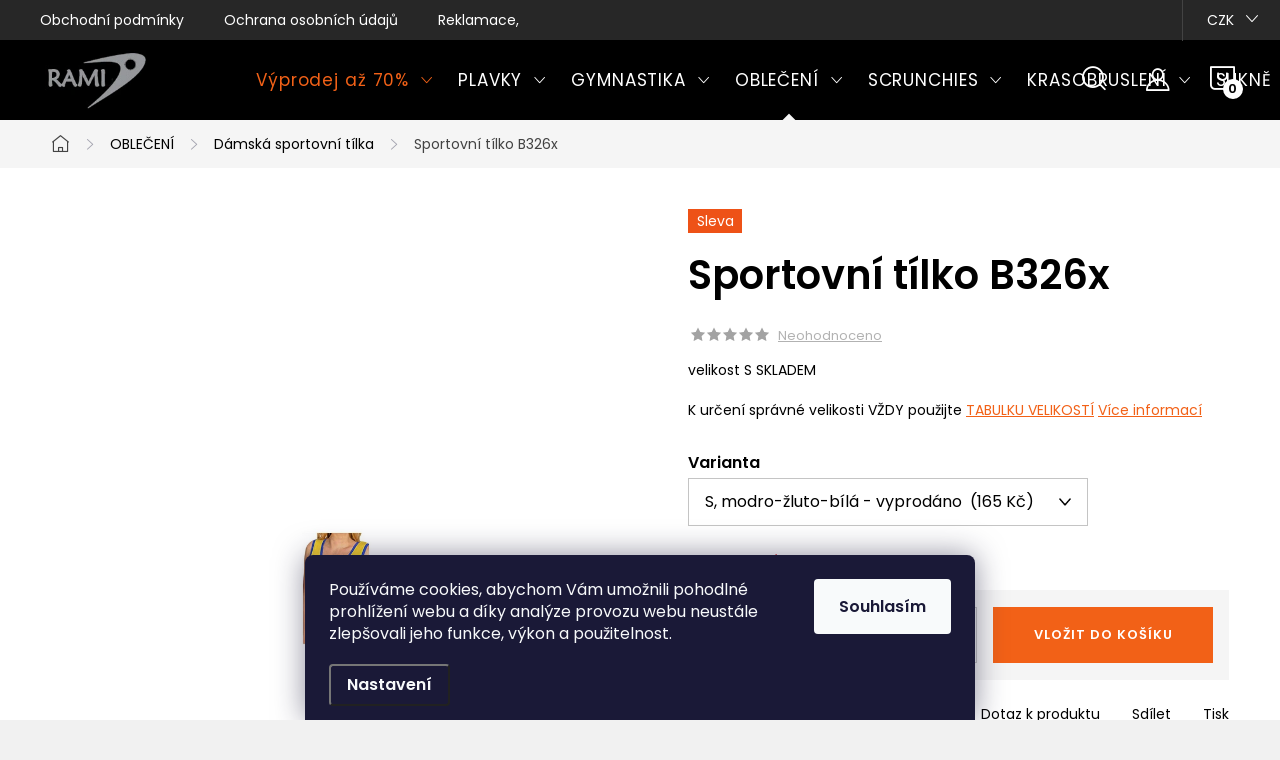

--- FILE ---
content_type: text/html; charset=utf-8
request_url: https://www.ramisport.cz/sportovni-tilko-b326x/?parameterValueId=151
body_size: 32495
content:
<!doctype html><html lang="cs" dir="ltr" class="header-background-light external-fonts-loaded"><head><meta charset="utf-8" /><meta name="viewport" content="width=device-width,initial-scale=1" /><title>Sportovní tílko B326x - český výrobce  RAMISPORT</title><link rel="preconnect" href="https://cdn.myshoptet.com" /><link rel="dns-prefetch" href="https://cdn.myshoptet.com" /><link rel="preload" href="https://cdn.myshoptet.com/prj/dist/master/cms/libs/jquery/jquery-1.11.3.min.js" as="script" /><link href="https://cdn.myshoptet.com/prj/dist/master/cms/templates/frontend_templates/shared/css/font-face/nunito.css" rel="stylesheet"><script>
dataLayer = [];
dataLayer.push({'shoptet' : {
    "pageId": 2739,
    "pageType": "productDetail",
    "currency": "CZK",
    "currencyInfo": {
        "decimalSeparator": ",",
        "exchangeRate": 1,
        "priceDecimalPlaces": 0,
        "symbol": "K\u010d",
        "symbolLeft": 0,
        "thousandSeparator": " "
    },
    "language": "cs",
    "projectId": 218175,
    "product": {
        "id": 66112,
        "guid": "a16a26bb-893e-11e8-8216-002590dad85e",
        "hasVariants": true,
        "codes": [
            {
                "code": "B326X"
            }
        ],
        "name": "Sportovn\u00ed t\u00edlko B326x",
        "appendix": "",
        "weight": 0,
        "manufacturerGuid": "1EF5332B34C76B3680A9DA0BA3DED3EE",
        "currentCategory": "Sportovn\u00ed oble\u010den\u00ed | D\u00e1msk\u00e1 sportovn\u00ed a fitness t\u00edlka - tank topy",
        "currentCategoryGuid": "2f5b9fda-6ccd-11e9-beb1-002590dad85e",
        "defaultCategory": "Sportovn\u00ed oble\u010den\u00ed | D\u00e1msk\u00e1 sportovn\u00ed a fitness t\u00edlka - tank topy",
        "defaultCategoryGuid": "2f5b9fda-6ccd-11e9-beb1-002590dad85e",
        "currency": "CZK",
        "priceWithVat": 165
    },
    "stocks": [
        {
            "id": "ext",
            "title": "Sklad",
            "isDeliveryPoint": 0,
            "visibleOnEshop": 1
        }
    ],
    "cartInfo": {
        "id": null,
        "freeShipping": false,
        "freeShippingFrom": 2000,
        "leftToFreeGift": {
            "formattedPrice": "0 K\u010d",
            "priceLeft": 0
        },
        "freeGift": false,
        "leftToFreeShipping": {
            "priceLeft": 2000,
            "dependOnRegion": 0,
            "formattedPrice": "2 000 K\u010d"
        },
        "discountCoupon": [],
        "getNoBillingShippingPrice": {
            "withoutVat": 0,
            "vat": 0,
            "withVat": 0
        },
        "cartItems": [],
        "taxMode": "ORDINARY"
    },
    "cart": [],
    "customer": {
        "priceRatio": 1,
        "priceListId": 1,
        "groupId": null,
        "registered": false,
        "mainAccount": false
    }
}});
dataLayer.push({'cookie_consent' : {
    "marketing": "denied",
    "analytics": "denied"
}});
document.addEventListener('DOMContentLoaded', function() {
    shoptet.consent.onAccept(function(agreements) {
        if (agreements.length == 0) {
            return;
        }
        dataLayer.push({
            'cookie_consent' : {
                'marketing' : (agreements.includes(shoptet.config.cookiesConsentOptPersonalisation)
                    ? 'granted' : 'denied'),
                'analytics': (agreements.includes(shoptet.config.cookiesConsentOptAnalytics)
                    ? 'granted' : 'denied')
            },
            'event': 'cookie_consent'
        });
    });
});
</script>
<meta property="og:type" content="website"><meta property="og:site_name" content="ramisport.cz"><meta property="og:url" content="https://www.ramisport.cz/sportovni-tilko-b326x/?parameterValueId=151"><meta property="og:title" content="Sportovní tílko B326x - český výrobce  RAMISPORT"><meta name="author" content="RAMISPORT"><meta name="web_author" content="Shoptet.cz"><meta name="dcterms.rightsHolder" content="www.ramisport.cz"><meta name="robots" content="index,follow"><meta property="og:image" content="https://cdn.myshoptet.com/usr/www.ramisport.cz/user/shop/big/66112-1_sportovni-tilko-b326x.jpg?636a8d26"><meta property="og:description" content="Sportovní tílko B326x. velikost S SKLADEMK určení správné velikosti VŽDY použijte TABULKU VELIKOSTÍ"><meta name="description" content="Sportovní tílko B326x. velikost S SKLADEMK určení správné velikosti VŽDY použijte TABULKU VELIKOSTÍ"><meta property="product:price:amount" content="165"><meta property="product:price:currency" content="CZK"><style>:root {--color-primary: #48B4E3;--color-primary-h: 198;--color-primary-s: 73%;--color-primary-l: 59%;--color-primary-hover: #0286bf;--color-primary-hover-h: 198;--color-primary-hover-s: 98%;--color-primary-hover-l: 38%;--color-secondary: #F26117;--color-secondary-h: 20;--color-secondary-s: 89%;--color-secondary-l: 52%;--color-secondary-hover: #f47839;--color-secondary-hover-h: 20;--color-secondary-hover-s: 89%;--color-secondary-hover-l: 59%;--color-tertiary: #ffffff;--color-tertiary-h: 0;--color-tertiary-s: 0%;--color-tertiary-l: 100%;--color-tertiary-hover: #ffffff;--color-tertiary-hover-h: 0;--color-tertiary-hover-s: 0%;--color-tertiary-hover-l: 100%;--color-header-background: #ffffff;--template-font: "Nunito";--template-headings-font: "Nunito";--header-background-url: url("[data-uri]");--cookies-notice-background: #1A1937;--cookies-notice-color: #F8FAFB;--cookies-notice-button-hover: #f5f5f5;--cookies-notice-link-hover: #27263f;--templates-update-management-preview-mode-content: "Náhled aktualizací šablony je aktivní pro váš prohlížeč."}</style>
    <script>var shoptet = shoptet || {};</script>
    <script src="https://cdn.myshoptet.com/prj/dist/master/shop/dist/main-3g-header.js.05f199e7fd2450312de2.js"></script>
<!-- User include --><!-- service 1047(677) html code header -->
<link rel="stylesheet preload" href="https://use.typekit.net/nxv2roq.css">
<link href="https://cdn.myshoptet.com/prj/dist/master/shop/dist/font-shoptet-11.css.62c94c7785ff2cea73b2.css" rel="stylesheet preload">
<link type="text/css" href="https://cdn.myshoptet.com/usr/paxio.myshoptet.com/user/documents/Venus/style.css?v771103" rel="stylesheet preload" media="all" />
<link href="https://cdn.myshoptet.com/usr/paxio.myshoptet.com/user/documents/blank/ikony.css?v23" rel="stylesheet preload">
<link href="https://cdn.myshoptet.com/usr/paxio.myshoptet.com/user/documents/Venus/preklady.css?v15" rel="stylesheet preload">
<link rel="stylesheet preload" href="https://cdn.myshoptet.com/usr/paxio.myshoptet.com/user/documents/Venus/Slider/slick.css" />
<link rel="stylesheet preload" href="https://cdn.myshoptet.com/usr/paxio.myshoptet.com/user/documents/Venus/Slider/slick-theme.css?v3" />
<link rel="stylesheet preload" href="https://cdn.myshoptet.com/usr/paxio.myshoptet.com/user/documents/Venus/Slider/slick-classic.css?v5" />
<meta name="theme-color" content="#000" id="theme-color"/>
<!-- project html code header -->
<link href="https://fonts.googleapis.com/css2?family=Poppins:wght@400;600&display=swap" rel="stylesheet"> 
<style>
body, div, p, li, label, input, a, #carousel .extended-banner-title, #footer .custom-footer > div h4, .quantity .increase::before, .quantity .decrease::before, .box-categories > h4, #filters h4, .product-appendix, .advanced-order .h2, .p-price .price-final, h1, h2, h3, h4, h5, h6, .h1, .h2, .h3, .h4, .navigation-in > ul > li > a, .extended-banner-title, .fav-cat li > div a, .menu-helper > span, .p .name, .prices, .prices > div, .vote-initials, .vote-name, .news-item .text .title, .social-login-buttons-divider, .subcategories li a .text, .price-standard, .price-final, .price-additional, #productsAlternative::before, .benefitBanner__title, #variants::before, .variant-name, #ratingTab::before, .rate-wrapper .rate-average, .vote-form > form::before, #productDiscussion::before, .cart-table .main-link, .free-gift::before, .free-gift-name, .cart-table tr.related td::before, .cart-related-name, .price-primary, .payment-info b, .payment-shipping-price, .cart-item.cart-item-gift > div > strong, .id--15 .cart-table .p-name, .id--15 .cart-table .p-price, #search-group-categories .search-results-group-list ul li a, .empty-content-404::before, .obj-detail .p-name a, .klient-centrum.obj-detail .content td:last-child, .step-title, .empty-cart-boxes ul li a, .dklab_instagram_widget_heading > .text, .plugin-fixed-header__name, .fvDoplnek .fvDoplnek-produkt .fvDoplnek-text .price, .fvDoplnek-text .name, .hodnoceni-hp .autor, .navigation-in > ul li a, .blog-hp::before, .id--18 .row-summary dl dt:first-child, .id--18 .row-summary dl dd:nth-child(2), .hodnoceni::before {font-family: 'Poppins', sans-serif !important;}

.delivery-time > span::after {display: none !important;}
.delivery-time > span::before{content: ", Můžeme odeslat do: ";}
.id--9 .delivery-time {font-size: 0;}
.id--9 .delivery-time strong{font-size: 16px; color: #F26117;}
.id--9 .delivery-time::before{font-size: 16px;content: "Můžeme odeslat do: ";}
@media screen and (min-width: 1200px){
.navigation-in > ul > li > a {padding: 33px 12px;font-size: 17px;}
}
</style>






<style>
@media screen and (min-width: 1200px){
.type-index #header {position: relative !important;top: 0 !important;background-color: #000 !important;}
.type-index .top-navigation-bar {z-index: 2 !important;top: 0 !important;position: relative !important;background-color: #272727 !important;}
.one-column-body .carousel-inner > .item.carousel-link a::before, .one-column-body .carousel-inner > .item:not(.carousel-link)::before {display: none;}
}
</style>



<style>
@media screen and (min-width: 768px){
.navigation-in > ul > li.ext > ul > li > a{display: block;}
.navigation-in > ul > li.ext > ul > li > div{padding-left: 12px;}
.navigation-in > ul > li.ext > ul > li:not(.has-third-level) > div > a {margin-bottom: 0;line-height: 22px;height: 64px;display: flex;align-items: center;}
}
</style>



<style>
.site-name img {-webkit-filter: none; filter: none;}
</style>



<style>

.veltab { font-size: 1.1em; margin-bottom: 10px; clear: left; border: solid 1px #3071ba }
.velnadp { color: #5a3808; font-size: 0.9em; background-color: #e6f1fb; text-align: left; border: solid 1px #3071ba; padding-left: 3px }
.velnadp1 { color: white; background-color: #3071ba; text-align: center; border: solid 1px #3071ba }
.vel { font-size: 0.9em; text-align: center; padding-right: 0; padding-left: 0; width: 5em; height: 2em; border: solid 1px #3071ba }
.nadpis { font: bold ; font-size: 1.2em; !font-size: 1em; margin-top: 0.6em; margin-bottom: 0.6em }





/* zmena infoprouzku */
.site-msg.information {
background: #ffffff !important;
color: #F26117 !important;
font-size: 15px !important;
font-weight: 600;
}
.filter-section-boolean h4 span{font-size: 0;}
.filter-section-boolean h4 span::after{content: "Skladem a akce"; font-size: 16px;}
.flag.flag-new {background-color: #662708;}
.flag.flag-tip {background-color: #48B4E3;}
.flag.flag-discount, .flag.flag-action {background-color: #FF8147;}
.price-standard, .p-info-wrapper .price-standard {color: #FF8147;}
.slick-prev::before, .slick-next::before {font-weight: 600 !important;}
.navigation-in > ul > li.menu-item-781 > a{color: #F26117;}
.p-short-description > p {display: block;}

.ordering-process .msg.msg-error{position: fixed; top: 0; left: 0; background-color: rgba(0,0,0,0.7);width: 100%; height: 100%;padding: 0;border: 0;}
.ordering-process .msg.msg-error .container{background-color: #d9534f;position: fixed; top: 50%; left: 50%; transform: translate(-50%,-50%); width: 100%; max-width: 700px;text-align: center; padding: 40px; font-size: 20px;}
</style>

<meta name="google-site-verification" content="kJKpkmkgKuQUaIMIy12tMxNqH4HhRwD1C4A2Vw8Eco4" />


<script type="text/javascript">
    window.smartlook||(function(d) {
    var o=smartlook=function(){ o.api.push(arguments)},h=d.getElementsByTagName('head')[0];
    var c=d.createElement('script');o.api=new Array();c.async=true;c.type='text/javascript';
    c.charset='utf-8';c.src='https://rec.smartlook.com/recorder.js';h.appendChild(c);
    })(document);
    smartlook('init', 'baa6c16ea0fe5c494deffabf6dd0b1ade5d12bb2');
</script>


<script type="text/javascript">
    (function(c,l,a,r,i,t,y){
        c[a]=c[a]||function(){(c[a].q=c[a].q||[]).push(arguments)};
        t=l.createElement(r);t.async=1;t.src="https://www.clarity.ms/tag/"+i;
        y=l.getElementsByTagName(r)[0];y.parentNode.insertBefore(t,y);
    })(window, document, "clarity", "script", "cc3h0jkzmf");
</script>

<!-- /User include --><link rel="shortcut icon" href="/favicon.ico" type="image/x-icon" /><link rel="canonical" href="https://www.ramisport.cz/sportovni-tilko-b326x/" />    <!-- Global site tag (gtag.js) - Google Analytics -->
    <script async src="https://www.googletagmanager.com/gtag/js?id=G-1W22HEP2SC"></script>
    <script>
        
        window.dataLayer = window.dataLayer || [];
        function gtag(){dataLayer.push(arguments);}
        

                    console.debug('default consent data');

            gtag('consent', 'default', {"ad_storage":"denied","analytics_storage":"denied","ad_user_data":"denied","ad_personalization":"denied","wait_for_update":500});
            dataLayer.push({
                'event': 'default_consent'
            });
        
        gtag('js', new Date());

                gtag('config', 'UA-122374737-1', { 'groups': "UA" });
        
                gtag('config', 'G-1W22HEP2SC', {"groups":"GA4","send_page_view":false,"content_group":"productDetail","currency":"CZK","page_language":"cs"});
        
                gtag('config', 'AW-737408254');
        
        
        
        
        
                    gtag('event', 'page_view', {"send_to":"GA4","page_language":"cs","content_group":"productDetail","currency":"CZK"});
        
                gtag('set', 'currency', 'CZK');

        gtag('event', 'view_item', {
            "send_to": "UA",
            "items": [
                {
                    "id": "B326X",
                    "name": "Sportovn\u00ed t\u00edlko B326x",
                    "category": "Sportovn\u00ed oble\u010den\u00ed \/ D\u00e1msk\u00e1 sportovn\u00ed a fitness t\u00edlka - tank topy",
                                        "brand": "Ramisport",
                                                            "variant": "S, modro-\u017eluto-b\u00edl\u00e1",
                                        "price": 136
                }
            ]
        });
        
        
        
        
        
                    gtag('event', 'view_item', {"send_to":"GA4","page_language":"cs","content_group":"productDetail","value":136,"currency":"CZK","items":[{"item_id":"B326X","item_name":"Sportovn\u00ed t\u00edlko B326x","item_brand":"Ramisport","item_category":"Sportovn\u00ed oble\u010den\u00ed","item_category2":"D\u00e1msk\u00e1 sportovn\u00ed a fitness t\u00edlka - tank topy","item_variant":"B326X~S, modro-\u017eluto-b\u00edl\u00e1","price":136,"quantity":1,"index":0}]});
        
        
        
        
        
        
        
        document.addEventListener('DOMContentLoaded', function() {
            if (typeof shoptet.tracking !== 'undefined') {
                for (var id in shoptet.tracking.bannersList) {
                    gtag('event', 'view_promotion', {
                        "send_to": "UA",
                        "promotions": [
                            {
                                "id": shoptet.tracking.bannersList[id].id,
                                "name": shoptet.tracking.bannersList[id].name,
                                "position": shoptet.tracking.bannersList[id].position
                            }
                        ]
                    });
                }
            }

            shoptet.consent.onAccept(function(agreements) {
                if (agreements.length !== 0) {
                    console.debug('gtag consent accept');
                    var gtagConsentPayload =  {
                        'ad_storage': agreements.includes(shoptet.config.cookiesConsentOptPersonalisation)
                            ? 'granted' : 'denied',
                        'analytics_storage': agreements.includes(shoptet.config.cookiesConsentOptAnalytics)
                            ? 'granted' : 'denied',
                                                                                                'ad_user_data': agreements.includes(shoptet.config.cookiesConsentOptPersonalisation)
                            ? 'granted' : 'denied',
                        'ad_personalization': agreements.includes(shoptet.config.cookiesConsentOptPersonalisation)
                            ? 'granted' : 'denied',
                        };
                    console.debug('update consent data', gtagConsentPayload);
                    gtag('consent', 'update', gtagConsentPayload);
                    dataLayer.push(
                        { 'event': 'update_consent' }
                    );
                }
            });
        });
    </script>
</head><body class="desktop id-2739 in-damska-sportovni-a-fitness-tilka-tank-topy template-11 type-product type-detail one-column-body columns-4 blank-mode blank-mode-css ums_forms_redesign--off ums_a11y_category_page--on ums_discussion_rating_forms--off ums_flags_display_unification--on ums_a11y_login--on mobile-header-version-1">
        <div id="fb-root"></div>
        <script>
            window.fbAsyncInit = function() {
                FB.init({
                    autoLogAppEvents : true,
                    xfbml            : true,
                    version          : 'v24.0'
                });
            };
        </script>
        <script async defer crossorigin="anonymous" src="https://connect.facebook.net/cs_CZ/sdk.js#xfbml=1&version=v24.0"></script>    <div class="siteCookies siteCookies--bottom siteCookies--dark js-siteCookies" role="dialog" data-testid="cookiesPopup" data-nosnippet>
        <div class="siteCookies__form">
            <div class="siteCookies__content">
                <div class="siteCookies__text">
                    <p>Používáme cookies, abychom Vám umožnili pohodlné prohlížení webu a díky analýze provozu webu neustále zlepšovali jeho funkce, výkon a použitelnost.</p>
                </div>
                <p class="siteCookies__links">
                    <button class="siteCookies__link js-cookies-settings" aria-label="Nastavení cookies" data-testid="cookiesSettings">Nastavení</button>
                </p>
            </div>
            <div class="siteCookies__buttonWrap">
                                <button class="siteCookies__button js-cookiesConsentSubmit" value="all" aria-label="Přijmout cookies" data-testid="buttonCookiesAccept">Souhlasím</button>
            </div>
        </div>
        <script>
            document.addEventListener("DOMContentLoaded", () => {
                const siteCookies = document.querySelector('.js-siteCookies');
                document.addEventListener("scroll", shoptet.common.throttle(() => {
                    const st = document.documentElement.scrollTop;
                    if (st > 1) {
                        siteCookies.classList.add('siteCookies--scrolled');
                    } else {
                        siteCookies.classList.remove('siteCookies--scrolled');
                    }
                }, 100));
            });
        </script>
    </div>
<a href="#content" class="skip-link sr-only">Přejít na obsah</a><div class="overall-wrapper"><div class="user-action"><div class="container">
    <div class="user-action-in">
                    <div id="login" class="user-action-login popup-widget login-widget" role="dialog" aria-labelledby="loginHeading">
        <div class="popup-widget-inner">
                            <h2 id="loginHeading">Přihlášení k vašemu účtu</h2><div id="customerLogin"><form action="/action/Customer/Login/" method="post" id="formLoginIncluded" class="csrf-enabled formLogin" data-testid="formLogin"><input type="hidden" name="referer" value="" /><div class="form-group"><div class="input-wrapper email js-validated-element-wrapper no-label"><input type="email" name="email" class="form-control" autofocus placeholder="E-mailová adresa (např. jan@novak.cz)" data-testid="inputEmail" autocomplete="email" required /></div></div><div class="form-group"><div class="input-wrapper password js-validated-element-wrapper no-label"><input type="password" name="password" class="form-control" placeholder="Heslo" data-testid="inputPassword" autocomplete="current-password" required /><span class="no-display">Nemůžete vyplnit toto pole</span><input type="text" name="surname" value="" class="no-display" /></div></div><div class="form-group"><div class="login-wrapper"><button type="submit" class="btn btn-secondary btn-text btn-login" data-testid="buttonSubmit">Přihlásit se</button><div class="password-helper"><a href="/registrace/" data-testid="signup" rel="nofollow">Nová registrace</a><a href="/klient/zapomenute-heslo/" rel="nofollow">Zapomenuté heslo</a></div></div></div></form>
</div>                    </div>
    </div>

                            <div id="cart-widget" class="user-action-cart popup-widget cart-widget loader-wrapper" data-testid="popupCartWidget" role="dialog" aria-hidden="true">
    <div class="popup-widget-inner cart-widget-inner place-cart-here">
        <div class="loader-overlay">
            <div class="loader"></div>
        </div>
    </div>

    <div class="cart-widget-button">
        <a href="/kosik/" class="btn btn-conversion" id="continue-order-button" rel="nofollow" data-testid="buttonNextStep">Pokračovat do košíku</a>
    </div>
</div>
            </div>
</div>
</div><div class="top-navigation-bar" data-testid="topNavigationBar">

    <div class="container">

        <div class="top-navigation-contacts">
            <strong>Zákaznická podpora:</strong><a href="mailto:ramisport@ramisport.cz" class="project-email" data-testid="contactboxEmail"><span>ramisport@ramisport.cz</span></a>        </div>

                            <div class="top-navigation-menu">
                <div class="top-navigation-menu-trigger"></div>
                <ul class="top-navigation-bar-menu">
                                            <li class="top-navigation-menu-item-39">
                            <a href="/obchodni-podminky/">Obchodní podmínky</a>
                        </li>
                                            <li class="top-navigation-menu-item-907">
                            <a href="/podminky-ochrany-osobnich-udaju/">Ochrana osobních údajů</a>
                        </li>
                                            <li class="top-navigation-menu-item-27">
                            <a href="/reklamace--vymeny-a-vraceni-zbozi/">Reklamace, výměny a vrácení zboží</a>
                        </li>
                                    </ul>
                <ul class="top-navigation-bar-menu-helper"></ul>
            </div>
        
        <div class="top-navigation-tools top-navigation-tools--language">
            <div class="responsive-tools">
                <a href="#" class="toggle-window" data-target="search" aria-label="Hledat" data-testid="linkSearchIcon"></a>
                                                            <a href="#" class="toggle-window" data-target="login"></a>
                                                    <a href="#" class="toggle-window" data-target="navigation" aria-label="Menu" data-testid="hamburgerMenu"></a>
            </div>
                <div class="dropdown">
        <span>Ceny v:</span>
        <button id="topNavigationDropdown" type="button" data-toggle="dropdown" aria-haspopup="true" aria-expanded="false">
            CZK
            <span class="caret"></span>
        </button>
        <ul class="dropdown-menu" aria-labelledby="topNavigationDropdown"><li><a href="/action/Currency/changeCurrency/?currencyCode=CZK" rel="nofollow">CZK</a></li><li><a href="/action/Currency/changeCurrency/?currencyCode=EUR" rel="nofollow">EUR</a></li></ul>
    </div>
            <button class="top-nav-button top-nav-button-login toggle-window" type="button" data-target="login" aria-haspopup="dialog" aria-controls="login" aria-expanded="false" data-testid="signin"><span>Přihlášení</span></button>        </div>

    </div>

</div>
<header id="header"><div class="container navigation-wrapper">
    <div class="header-top">
        <div class="site-name-wrapper">
            <div class="site-name"><a href="/" data-testid="linkWebsiteLogo"><img src="https://cdn.myshoptet.com/usr/www.ramisport.cz/user/logos/logo-__er2.jpg" alt="RAMISPORT" fetchpriority="low" /></a></div>        </div>
        <div class="search" itemscope itemtype="https://schema.org/WebSite">
            <meta itemprop="headline" content="Dámská sportovní a fitness tílka - tank topy"/><meta itemprop="url" content="https://www.ramisport.cz"/><meta itemprop="text" content="Sportovní tílko B326x. velikost S SKLADEMK určení správné velikosti VŽDY použijte TABULKU VELIKOSTÍ"/>            <form action="/action/ProductSearch/prepareString/" method="post"
    id="formSearchForm" class="search-form compact-form js-search-main"
    itemprop="potentialAction" itemscope itemtype="https://schema.org/SearchAction" data-testid="searchForm">
    <fieldset>
        <meta itemprop="target"
            content="https://www.ramisport.cz/vyhledavani/?string={string}"/>
        <input type="hidden" name="language" value="cs"/>
        
            
<input
    type="search"
    name="string"
        class="query-input form-control search-input js-search-input"
    placeholder="Napište, co hledáte"
    autocomplete="off"
    required
    itemprop="query-input"
    aria-label="Vyhledávání"
    data-testid="searchInput"
>
            <button type="submit" class="btn btn-default" data-testid="searchBtn">Hledat</button>
        
    </fieldset>
</form>
        </div>
        <div class="navigation-buttons">
                
    <a href="/kosik/" class="btn btn-icon toggle-window cart-count" data-target="cart" data-hover="true" data-redirect="true" data-testid="headerCart" rel="nofollow" aria-haspopup="dialog" aria-expanded="false" aria-controls="cart-widget">
        
                <span class="sr-only">Nákupní košík</span>
        
            <span class="cart-price visible-lg-inline-block" data-testid="headerCartPrice">
                                    Prázdný košík                            </span>
        
    
            </a>
        </div>
    </div>
    <nav id="navigation" aria-label="Hlavní menu" data-collapsible="true"><div class="navigation-in menu"><ul class="menu-level-1" role="menubar" data-testid="headerMenuItems"><li class="menu-item-781 ext" role="none"><a href="/vyprodej/" data-testid="headerMenuItem" role="menuitem" aria-haspopup="true" aria-expanded="false"><b>Výprodej až 70%</b><span class="submenu-arrow"></span></a><ul class="menu-level-2" aria-label="Výprodej až 70%" tabindex="-1" role="menu"><li class="menu-item-877" role="none"><a href="/plavky-vyprodej/" class="menu-image" data-testid="headerMenuItem" tabindex="-1" aria-hidden="true"><img src="data:image/svg+xml,%3Csvg%20width%3D%22140%22%20height%3D%22100%22%20xmlns%3D%22http%3A%2F%2Fwww.w3.org%2F2000%2Fsvg%22%3E%3C%2Fsvg%3E" alt="" aria-hidden="true" width="140" height="100"  data-src="https://cdn.myshoptet.com/usr/www.ramisport.cz/user/categories/thumb/pljedn-1.jpg" fetchpriority="low" /></a><div><a href="/plavky-vyprodej/" data-testid="headerMenuItem" role="menuitem"><span>Plavky</span></a>
                        </div></li><li class="menu-item-853" role="none"><a href="/gymnasticke-obleceni-vyprodej/" class="menu-image" data-testid="headerMenuItem" tabindex="-1" aria-hidden="true"><img src="data:image/svg+xml,%3Csvg%20width%3D%22140%22%20height%3D%22100%22%20xmlns%3D%22http%3A%2F%2Fwww.w3.org%2F2000%2Fsvg%22%3E%3C%2Fsvg%3E" alt="" aria-hidden="true" width="140" height="100"  data-src="https://cdn.myshoptet.com/usr/www.ramisport.cz/user/categories/thumb/dlruk-1.jpg" fetchpriority="low" /></a><div><a href="/gymnasticke-obleceni-vyprodej/" data-testid="headerMenuItem" role="menuitem"><span>Gymnastika</span></a>
                        </div></li><li class="menu-item-856" role="none"><a href="/dresy-na-moderni-gymnastiku-vyprodej/" class="menu-image" data-testid="headerMenuItem" tabindex="-1" aria-hidden="true"><img src="data:image/svg+xml,%3Csvg%20width%3D%22140%22%20height%3D%22100%22%20xmlns%3D%22http%3A%2F%2Fwww.w3.org%2F2000%2Fsvg%22%3E%3C%2Fsvg%3E" alt="" aria-hidden="true" width="140" height="100"  data-src="https://cdn.myshoptet.com/usr/www.ramisport.cz/user/categories/thumb/moder-1.jpg" fetchpriority="low" /></a><div><a href="/dresy-na-moderni-gymnastiku-vyprodej/" data-testid="headerMenuItem" role="menuitem"><span>Moderní gymnastika</span></a>
                        </div></li><li class="menu-item-859" role="none"><a href="/obleceni-na-krasobrusleni-vyprodej/" class="menu-image" data-testid="headerMenuItem" tabindex="-1" aria-hidden="true"><img src="data:image/svg+xml,%3Csvg%20width%3D%22140%22%20height%3D%22100%22%20xmlns%3D%22http%3A%2F%2Fwww.w3.org%2F2000%2Fsvg%22%3E%3C%2Fsvg%3E" alt="" aria-hidden="true" width="140" height="100"  data-src="https://cdn.myshoptet.com/usr/www.ramisport.cz/user/categories/thumb/kras.jpg" fetchpriority="low" /></a><div><a href="/obleceni-na-krasobrusleni-vyprodej/" data-testid="headerMenuItem" role="menuitem"><span>Krasobruslení</span></a>
                        </div></li><li class="menu-item-862" role="none"><a href="/sportovni-a-tanecni-sukne-vyprodej/" class="menu-image" data-testid="headerMenuItem" tabindex="-1" aria-hidden="true"><img src="data:image/svg+xml,%3Csvg%20width%3D%22140%22%20height%3D%22100%22%20xmlns%3D%22http%3A%2F%2Fwww.w3.org%2F2000%2Fsvg%22%3E%3C%2Fsvg%3E" alt="" aria-hidden="true" width="140" height="100"  data-src="https://cdn.myshoptet.com/usr/www.ramisport.cz/user/categories/thumb/sukkal.jpg" fetchpriority="low" /></a><div><a href="/sportovni-a-tanecni-sukne-vyprodej/" data-testid="headerMenuItem" role="menuitem"><span>Sukně</span></a>
                        </div></li></ul></li>
<li class="menu-item-673 ext" role="none"><a href="/plavky/" data-testid="headerMenuItem" role="menuitem" aria-haspopup="true" aria-expanded="false"><b>PLAVKY</b><span class="submenu-arrow"></span></a><ul class="menu-level-2" aria-label="PLAVKY" tabindex="-1" role="menu"><li class="menu-item-675" role="none"><a href="/damske-plavky-jednodilne/" class="menu-image" data-testid="headerMenuItem" tabindex="-1" aria-hidden="true"><img src="data:image/svg+xml,%3Csvg%20width%3D%22140%22%20height%3D%22100%22%20xmlns%3D%22http%3A%2F%2Fwww.w3.org%2F2000%2Fsvg%22%3E%3C%2Fsvg%3E" alt="" aria-hidden="true" width="140" height="100"  data-src="https://cdn.myshoptet.com/usr/www.ramisport.cz/user/categories/thumb/pljedn.jpg" fetchpriority="low" /></a><div><a href="/damske-plavky-jednodilne/" data-testid="headerMenuItem" role="menuitem"><span>Dámské jednodílné</span></a>
                        </div></li><li class="menu-item-808" role="none"><a href="/damske-plavky-dvoudilne/" class="menu-image" data-testid="headerMenuItem" tabindex="-1" aria-hidden="true"><img src="data:image/svg+xml,%3Csvg%20width%3D%22140%22%20height%3D%22100%22%20xmlns%3D%22http%3A%2F%2Fwww.w3.org%2F2000%2Fsvg%22%3E%3C%2Fsvg%3E" alt="" aria-hidden="true" width="140" height="100"  data-src="https://cdn.myshoptet.com/usr/www.ramisport.cz/user/categories/thumb/pldvou.jpg" fetchpriority="low" /></a><div><a href="/damske-plavky-dvoudilne/" data-testid="headerMenuItem" role="menuitem"><span>Dámské dvoudílné</span></a>
                        </div></li><li class="menu-item-676" role="none"><a href="/panske-plavky/" class="menu-image" data-testid="headerMenuItem" tabindex="-1" aria-hidden="true"><img src="data:image/svg+xml,%3Csvg%20width%3D%22140%22%20height%3D%22100%22%20xmlns%3D%22http%3A%2F%2Fwww.w3.org%2F2000%2Fsvg%22%3E%3C%2Fsvg%3E" alt="" aria-hidden="true" width="140" height="100"  data-src="https://cdn.myshoptet.com/usr/www.ramisport.cz/user/categories/thumb/plpan.jpg" fetchpriority="low" /></a><div><a href="/panske-plavky/" data-testid="headerMenuItem" role="menuitem"><span>Pánské</span></a>
                        </div></li><li class="menu-item-677" role="none"><a href="/divci-plavky/" class="menu-image" data-testid="headerMenuItem" tabindex="-1" aria-hidden="true"><img src="data:image/svg+xml,%3Csvg%20width%3D%22140%22%20height%3D%22100%22%20xmlns%3D%22http%3A%2F%2Fwww.w3.org%2F2000%2Fsvg%22%3E%3C%2Fsvg%3E" alt="" aria-hidden="true" width="140" height="100"  data-src="https://cdn.myshoptet.com/usr/www.ramisport.cz/user/categories/thumb/pldiv.jpg" fetchpriority="low" /></a><div><a href="/divci-plavky/" data-testid="headerMenuItem" role="menuitem"><span>Dívčí</span></a>
                        </div></li><li class="menu-item-787" role="none"><a href="/chlapecke-plavky/" class="menu-image" data-testid="headerMenuItem" tabindex="-1" aria-hidden="true"><img src="data:image/svg+xml,%3Csvg%20width%3D%22140%22%20height%3D%22100%22%20xmlns%3D%22http%3A%2F%2Fwww.w3.org%2F2000%2Fsvg%22%3E%3C%2Fsvg%3E" alt="" aria-hidden="true" width="140" height="100"  data-src="https://cdn.myshoptet.com/usr/www.ramisport.cz/user/categories/thumb/plchl.jpg" fetchpriority="low" /></a><div><a href="/chlapecke-plavky/" data-testid="headerMenuItem" role="menuitem"><span>Chlapecké</span></a>
                        </div></li></ul></li>
<li class="menu-item-683 ext" role="none"><a href="/gymnasticke-obleceni/" data-testid="headerMenuItem" role="menuitem" aria-haspopup="true" aria-expanded="false"><b>GYMNASTIKA</b><span class="submenu-arrow"></span></a><ul class="menu-level-2" aria-label="GYMNASTIKA" tabindex="-1" role="menu"><li class="menu-item-684" role="none"><a href="/gymnasticke-dresy-s-dlouhym-rukavem/" class="menu-image" data-testid="headerMenuItem" tabindex="-1" aria-hidden="true"><img src="data:image/svg+xml,%3Csvg%20width%3D%22140%22%20height%3D%22100%22%20xmlns%3D%22http%3A%2F%2Fwww.w3.org%2F2000%2Fsvg%22%3E%3C%2Fsvg%3E" alt="" aria-hidden="true" width="140" height="100"  data-src="https://cdn.myshoptet.com/usr/www.ramisport.cz/user/categories/thumb/dlruk.jpg" fetchpriority="low" /></a><div><a href="/gymnasticke-dresy-s-dlouhym-rukavem/" data-testid="headerMenuItem" role="menuitem"><span>Dresy s dlouhým rukávem</span></a>
                        </div></li><li class="menu-item-685" role="none"><a href="/gymnasticke-dresy-s-kratkym-rukavem/" class="menu-image" data-testid="headerMenuItem" tabindex="-1" aria-hidden="true"><img src="data:image/svg+xml,%3Csvg%20width%3D%22140%22%20height%3D%22100%22%20xmlns%3D%22http%3A%2F%2Fwww.w3.org%2F2000%2Fsvg%22%3E%3C%2Fsvg%3E" alt="" aria-hidden="true" width="140" height="100"  data-src="https://cdn.myshoptet.com/usr/www.ramisport.cz/user/categories/thumb/krruk.jpg" fetchpriority="low" /></a><div><a href="/gymnasticke-dresy-s-kratkym-rukavem/" data-testid="headerMenuItem" role="menuitem"><span>Dresy s krátkým rukávem</span></a>
                        </div></li><li class="menu-item-814" role="none"><a href="/gymnasticke-dresy-bez-rukavu/" class="menu-image" data-testid="headerMenuItem" tabindex="-1" aria-hidden="true"><img src="data:image/svg+xml,%3Csvg%20width%3D%22140%22%20height%3D%22100%22%20xmlns%3D%22http%3A%2F%2Fwww.w3.org%2F2000%2Fsvg%22%3E%3C%2Fsvg%3E" alt="" aria-hidden="true" width="140" height="100"  data-src="https://cdn.myshoptet.com/usr/www.ramisport.cz/user/categories/thumb/bezruk.jpg" fetchpriority="low" /></a><div><a href="/gymnasticke-dresy-bez-rukavu/" data-testid="headerMenuItem" role="menuitem"><span>Dresy bez rukávů</span></a>
                        </div></li><li class="menu-item-817" role="none"><a href="/chlapecke-a-panske-gymnasticke-dresy--sortky-a-sponovky/" class="menu-image" data-testid="headerMenuItem" tabindex="-1" aria-hidden="true"><img src="data:image/svg+xml,%3Csvg%20width%3D%22140%22%20height%3D%22100%22%20xmlns%3D%22http%3A%2F%2Fwww.w3.org%2F2000%2Fsvg%22%3E%3C%2Fsvg%3E" alt="" aria-hidden="true" width="140" height="100"  data-src="https://cdn.myshoptet.com/usr/www.ramisport.cz/user/categories/thumb/chlap.jpg" fetchpriority="low" /></a><div><a href="/chlapecke-a-panske-gymnasticke-dresy--sortky-a-sponovky/" data-testid="headerMenuItem" role="menuitem"><span>Chlapecké a pánské</span></a>
                        </div></li><li class="menu-item-895" role="none"><a href="/dresy-na-moderni-gymnastiku/" class="menu-image" data-testid="headerMenuItem" tabindex="-1" aria-hidden="true"><img src="data:image/svg+xml,%3Csvg%20width%3D%22140%22%20height%3D%22100%22%20xmlns%3D%22http%3A%2F%2Fwww.w3.org%2F2000%2Fsvg%22%3E%3C%2Fsvg%3E" alt="" aria-hidden="true" width="140" height="100"  data-src="https://cdn.myshoptet.com/usr/www.ramisport.cz/user/categories/thumb/moder.jpg" fetchpriority="low" /></a><div><a href="/dresy-na-moderni-gymnastiku/" data-testid="headerMenuItem" role="menuitem"><span>Dresy na moderní gymnastiku</span></a>
                        </div></li><li class="menu-item-820" role="none"><a href="/sportovni-topy--tilka-a-tricka/" class="menu-image" data-testid="headerMenuItem" tabindex="-1" aria-hidden="true"><img src="data:image/svg+xml,%3Csvg%20width%3D%22140%22%20height%3D%22100%22%20xmlns%3D%22http%3A%2F%2Fwww.w3.org%2F2000%2Fsvg%22%3E%3C%2Fsvg%3E" alt="" aria-hidden="true" width="140" height="100"  data-src="https://cdn.myshoptet.com/usr/www.ramisport.cz/user/categories/thumb/top.jpg" fetchpriority="low" /></a><div><a href="/sportovni-topy--tilka-a-tricka/" data-testid="headerMenuItem" role="menuitem"><span>Topy, tílka a trička</span></a>
                        </div></li><li class="menu-item-823" role="none"><a href="/sportovni-leginy-a-kratasy/" class="menu-image" data-testid="headerMenuItem" tabindex="-1" aria-hidden="true"><img src="data:image/svg+xml,%3Csvg%20width%3D%22140%22%20height%3D%22100%22%20xmlns%3D%22http%3A%2F%2Fwww.w3.org%2F2000%2Fsvg%22%3E%3C%2Fsvg%3E" alt="" aria-hidden="true" width="140" height="100"  data-src="https://cdn.myshoptet.com/usr/www.ramisport.cz/user/categories/thumb/leginy.jpg" fetchpriority="low" /></a><div><a href="/sportovni-leginy-a-kratasy/" data-testid="headerMenuItem" role="menuitem"><span>Kraťasy a legíny</span></a>
                        </div></li><li class="menu-item-826 has-third-level" role="none"><a href="/gumicky-do-vlasu/" class="menu-image" data-testid="headerMenuItem" tabindex="-1" aria-hidden="true"><img src="data:image/svg+xml,%3Csvg%20width%3D%22140%22%20height%3D%22100%22%20xmlns%3D%22http%3A%2F%2Fwww.w3.org%2F2000%2Fsvg%22%3E%3C%2Fsvg%3E" alt="" aria-hidden="true" width="140" height="100"  data-src="https://cdn.myshoptet.com/usr/www.ramisport.cz/user/categories/thumb/gum.jpg" fetchpriority="low" /></a><div><a href="/gumicky-do-vlasu/" data-testid="headerMenuItem" role="menuitem"><span>Gumičky do vlasů</span></a>
                                                    <ul class="menu-level-3" role="menu">
                                                                    <li class="menu-item-3021" role="none">
                                        <a href="/sety-gumicek/" data-testid="headerMenuItem" role="menuitem">
                                            Sety gumiček</a>                                    </li>
                                                            </ul>
                        </div></li></ul></li>
<li class="menu-item-2694 ext" role="none"><a href="/sportovni-obleceni/" data-testid="headerMenuItem" role="menuitem" aria-haspopup="true" aria-expanded="false"><b>OBLEČENÍ</b><span class="submenu-arrow"></span></a><ul class="menu-level-2" aria-label="OBLEČENÍ" tabindex="-1" role="menu"><li class="menu-item-2709" role="none"><a href="/damske-sportovni-a-fitness-crop-topy-sportovni-podprsenky/" class="menu-image" data-testid="headerMenuItem" tabindex="-1" aria-hidden="true"><img src="data:image/svg+xml,%3Csvg%20width%3D%22140%22%20height%3D%22100%22%20xmlns%3D%22http%3A%2F%2Fwww.w3.org%2F2000%2Fsvg%22%3E%3C%2Fsvg%3E" alt="" aria-hidden="true" width="140" height="100"  data-src="https://cdn.myshoptet.com/usr/www.ramisport.cz/user/categories/thumb/top-1.jpg" fetchpriority="low" /></a><div><a href="/damske-sportovni-a-fitness-crop-topy-sportovni-podprsenky/" data-testid="headerMenuItem" role="menuitem"><span>Dámské sportovní topy - podprsenky</span></a>
                        </div></li><li class="menu-item-2739 active" role="none"><a href="/damska-sportovni-a-fitness-tilka-tank-topy/" class="menu-image" data-testid="headerMenuItem" tabindex="-1" aria-hidden="true"><img src="data:image/svg+xml,%3Csvg%20width%3D%22140%22%20height%3D%22100%22%20xmlns%3D%22http%3A%2F%2Fwww.w3.org%2F2000%2Fsvg%22%3E%3C%2Fsvg%3E" alt="" aria-hidden="true" width="140" height="100"  data-src="https://cdn.myshoptet.com/usr/www.ramisport.cz/user/categories/thumb/tilk.jpg" fetchpriority="low" /></a><div><a href="/damska-sportovni-a-fitness-tilka-tank-topy/" data-testid="headerMenuItem" role="menuitem"><span>Dámská sportovní tílka</span></a>
                        </div></li><li class="menu-item-2736" role="none"><a href="/damska-sportovni-a-funkcni-tricka/" class="menu-image" data-testid="headerMenuItem" tabindex="-1" aria-hidden="true"><img src="data:image/svg+xml,%3Csvg%20width%3D%22140%22%20height%3D%22100%22%20xmlns%3D%22http%3A%2F%2Fwww.w3.org%2F2000%2Fsvg%22%3E%3C%2Fsvg%3E" alt="" aria-hidden="true" width="140" height="100"  data-src="https://cdn.myshoptet.com/usr/www.ramisport.cz/user/categories/thumb/trik.jpg" fetchpriority="low" /></a><div><a href="/damska-sportovni-a-funkcni-tricka/" data-testid="headerMenuItem" role="menuitem"><span>Dámská sportovní trička</span></a>
                        </div></li><li class="menu-item-2718" role="none"><a href="/damske-sportovni-a-fitness-kratasy/" class="menu-image" data-testid="headerMenuItem" tabindex="-1" aria-hidden="true"><img src="data:image/svg+xml,%3Csvg%20width%3D%22140%22%20height%3D%22100%22%20xmlns%3D%22http%3A%2F%2Fwww.w3.org%2F2000%2Fsvg%22%3E%3C%2Fsvg%3E" alt="" aria-hidden="true" width="140" height="100"  data-src="https://cdn.myshoptet.com/usr/www.ramisport.cz/user/categories/thumb/plpan-1.jpg" fetchpriority="low" /></a><div><a href="/damske-sportovni-a-fitness-kratasy/" data-testid="headerMenuItem" role="menuitem"><span>Dámské sportovní kraťasy</span></a>
                        </div></li><li class="menu-item-2703" role="none"><a href="/damske-sportovni-a-fitness-leginy-2/" class="menu-image" data-testid="headerMenuItem" tabindex="-1" aria-hidden="true"><img src="data:image/svg+xml,%3Csvg%20width%3D%22140%22%20height%3D%22100%22%20xmlns%3D%22http%3A%2F%2Fwww.w3.org%2F2000%2Fsvg%22%3E%3C%2Fsvg%3E" alt="" aria-hidden="true" width="140" height="100"  data-src="https://cdn.myshoptet.com/usr/www.ramisport.cz/user/categories/thumb/leginy-2.jpg" fetchpriority="low" /></a><div><a href="/damske-sportovni-a-fitness-leginy-2/" data-testid="headerMenuItem" role="menuitem"><span>Dámské sportovní legíny</span></a>
                        </div></li><li class="menu-item-2733" role="none"><a href="/divci-sportovni-a-fitness-crop-topy-sportovni-podprsenky/" class="menu-image" data-testid="headerMenuItem" tabindex="-1" aria-hidden="true"><img src="data:image/svg+xml,%3Csvg%20width%3D%22140%22%20height%3D%22100%22%20xmlns%3D%22http%3A%2F%2Fwww.w3.org%2F2000%2Fsvg%22%3E%3C%2Fsvg%3E" alt="" aria-hidden="true" width="140" height="100"  data-src="https://cdn.myshoptet.com/usr/www.ramisport.cz/user/categories/thumb/top-2.jpg" fetchpriority="low" /></a><div><a href="/divci-sportovni-a-fitness-crop-topy-sportovni-podprsenky/" data-testid="headerMenuItem" role="menuitem"><span>Dívčí sportovní topy - podprsenky</span></a>
                        </div></li><li class="menu-item-2715" role="none"><a href="/divci-sportovni-a-fitness-tilka-tank-topy/" class="menu-image" data-testid="headerMenuItem" tabindex="-1" aria-hidden="true"><img src="data:image/svg+xml,%3Csvg%20width%3D%22140%22%20height%3D%22100%22%20xmlns%3D%22http%3A%2F%2Fwww.w3.org%2F2000%2Fsvg%22%3E%3C%2Fsvg%3E" alt="" aria-hidden="true" width="140" height="100"  data-src="https://cdn.myshoptet.com/usr/www.ramisport.cz/user/categories/thumb/tilk-1.jpg" fetchpriority="low" /></a><div><a href="/divci-sportovni-a-fitness-tilka-tank-topy/" data-testid="headerMenuItem" role="menuitem"><span>Dívčí sportovní tílka</span></a>
                        </div></li><li class="menu-item-2742" role="none"><a href="/divci-sportovni-a-funkcni-tricka/" class="menu-image" data-testid="headerMenuItem" tabindex="-1" aria-hidden="true"><img src="data:image/svg+xml,%3Csvg%20width%3D%22140%22%20height%3D%22100%22%20xmlns%3D%22http%3A%2F%2Fwww.w3.org%2F2000%2Fsvg%22%3E%3C%2Fsvg%3E" alt="" aria-hidden="true" width="140" height="100"  data-src="https://cdn.myshoptet.com/usr/www.ramisport.cz/user/categories/thumb/trik-1.jpg" fetchpriority="low" /></a><div><a href="/divci-sportovni-a-funkcni-tricka/" data-testid="headerMenuItem" role="menuitem"><span>Dívčí sportovní trička</span></a>
                        </div></li><li class="menu-item-2721" role="none"><a href="/divci-sportovni-a-fitness-kratasy/" class="menu-image" data-testid="headerMenuItem" tabindex="-1" aria-hidden="true"><img src="data:image/svg+xml,%3Csvg%20width%3D%22140%22%20height%3D%22100%22%20xmlns%3D%22http%3A%2F%2Fwww.w3.org%2F2000%2Fsvg%22%3E%3C%2Fsvg%3E" alt="" aria-hidden="true" width="140" height="100"  data-src="https://cdn.myshoptet.com/usr/www.ramisport.cz/user/categories/thumb/plpan-2.jpg" fetchpriority="low" /></a><div><a href="/divci-sportovni-a-fitness-kratasy/" data-testid="headerMenuItem" role="menuitem"><span>Dívčí sportovní kraťasy</span></a>
                        </div></li><li class="menu-item-2724" role="none"><a href="/divci-sportovni-a-fitness-leginy/" class="menu-image" data-testid="headerMenuItem" tabindex="-1" aria-hidden="true"><img src="data:image/svg+xml,%3Csvg%20width%3D%22140%22%20height%3D%22100%22%20xmlns%3D%22http%3A%2F%2Fwww.w3.org%2F2000%2Fsvg%22%3E%3C%2Fsvg%3E" alt="" aria-hidden="true" width="140" height="100"  data-src="https://cdn.myshoptet.com/usr/www.ramisport.cz/user/categories/thumb/leginy-3.jpg" fetchpriority="low" /></a><div><a href="/divci-sportovni-a-fitness-leginy/" data-testid="headerMenuItem" role="menuitem"><span>Dívčí sportovní  legíny</span></a>
                        </div></li><li class="menu-item-2727" role="none"><a href="/divci-sportovni-sety-na-aerobik-a-fitness/" class="menu-image" data-testid="headerMenuItem" tabindex="-1" aria-hidden="true"><img src="data:image/svg+xml,%3Csvg%20width%3D%22140%22%20height%3D%22100%22%20xmlns%3D%22http%3A%2F%2Fwww.w3.org%2F2000%2Fsvg%22%3E%3C%2Fsvg%3E" alt="" aria-hidden="true" width="140" height="100"  data-src="https://cdn.myshoptet.com/usr/www.ramisport.cz/user/categories/thumb/set.jpg" fetchpriority="low" /></a><div><a href="/divci-sportovni-sety-na-aerobik-a-fitness/" data-testid="headerMenuItem" role="menuitem"><span>Dívčí sportovní sety</span></a>
                        </div></li><li class="menu-item-2980" role="none"><a href="/zateplene-leginy-a-kalhoty/" class="menu-image" data-testid="headerMenuItem" tabindex="-1" aria-hidden="true"><img src="data:image/svg+xml,%3Csvg%20width%3D%22140%22%20height%3D%22100%22%20xmlns%3D%22http%3A%2F%2Fwww.w3.org%2F2000%2Fsvg%22%3E%3C%2Fsvg%3E" alt="" aria-hidden="true" width="140" height="100"  data-src="https://cdn.myshoptet.com/usr/www.ramisport.cz/user/categories/thumb/leginy-4.jpg" fetchpriority="low" /></a><div><a href="/zateplene-leginy-a-kalhoty/" data-testid="headerMenuItem" role="menuitem"><span>Zateplené legíny a kalhoty</span></a>
                        </div></li><li class="menu-item-2953" role="none"><a href="/celenky/" class="menu-image" data-testid="headerMenuItem" tabindex="-1" aria-hidden="true"><img src="data:image/svg+xml,%3Csvg%20width%3D%22140%22%20height%3D%22100%22%20xmlns%3D%22http%3A%2F%2Fwww.w3.org%2F2000%2Fsvg%22%3E%3C%2Fsvg%3E" alt="" aria-hidden="true" width="140" height="100"  data-src="https://cdn.myshoptet.com/usr/www.ramisport.cz/user/categories/thumb/celen.jpg" fetchpriority="low" /></a><div><a href="/celenky/" data-testid="headerMenuItem" role="menuitem"><span>Čelenky</span></a>
                        </div></li><li class="menu-item-2956" role="none"><a href="/nakrcniky/" class="menu-image" data-testid="headerMenuItem" tabindex="-1" aria-hidden="true"><img src="data:image/svg+xml,%3Csvg%20width%3D%22140%22%20height%3D%22100%22%20xmlns%3D%22http%3A%2F%2Fwww.w3.org%2F2000%2Fsvg%22%3E%3C%2Fsvg%3E" alt="" aria-hidden="true" width="140" height="100"  data-src="https://cdn.myshoptet.com/usr/www.ramisport.cz/user/categories/thumb/nakr.jpg" fetchpriority="low" /></a><div><a href="/nakrcniky/" data-testid="headerMenuItem" role="menuitem"><span>Nákrčníky</span></a>
                        </div></li></ul></li>
<li class="menu-item-2921 ext" role="none"><a href="/scrunchies/" data-testid="headerMenuItem" role="menuitem" aria-haspopup="true" aria-expanded="false"><b>SCRUNCHIES</b><span class="submenu-arrow"></span></a><ul class="menu-level-2" aria-label="SCRUNCHIES" tabindex="-1" role="menu"><li class="menu-item-3024" role="none"><a href="/sety-gumicek-2/" class="menu-image" data-testid="headerMenuItem" tabindex="-1" aria-hidden="true"><img src="data:image/svg+xml,%3Csvg%20width%3D%22140%22%20height%3D%22100%22%20xmlns%3D%22http%3A%2F%2Fwww.w3.org%2F2000%2Fsvg%22%3E%3C%2Fsvg%3E" alt="" aria-hidden="true" width="140" height="100"  data-src="https://cdn.myshoptet.com/prj/dist/master/cms/templates/frontend_templates/00/img/folder.svg" fetchpriority="low" /></a><div><a href="/sety-gumicek-2/" data-testid="headerMenuItem" role="menuitem"><span>Sety gumiček</span></a>
                        </div></li></ul></li>
<li class="menu-item-739 ext" role="none"><a href="/obleceni-na-krasobrusleni/" data-testid="headerMenuItem" role="menuitem" aria-haspopup="true" aria-expanded="false"><b>KRASOBRUSLENÍ</b><span class="submenu-arrow"></span></a><ul class="menu-level-2" aria-label="KRASOBRUSLENÍ" tabindex="-1" role="menu"><li class="menu-item-832" role="none"><a href="/krasosaty/" class="menu-image" data-testid="headerMenuItem" tabindex="-1" aria-hidden="true"><img src="data:image/svg+xml,%3Csvg%20width%3D%22140%22%20height%3D%22100%22%20xmlns%3D%22http%3A%2F%2Fwww.w3.org%2F2000%2Fsvg%22%3E%3C%2Fsvg%3E" alt="" aria-hidden="true" width="140" height="100"  data-src="https://cdn.myshoptet.com/usr/www.ramisport.cz/user/categories/thumb/kras-1.jpg" fetchpriority="low" /></a><div><a href="/krasosaty/" data-testid="headerMenuItem" role="menuitem"><span>Šaty</span></a>
                        </div></li><li class="menu-item-835" role="none"><a href="/krasosukne/" class="menu-image" data-testid="headerMenuItem" tabindex="-1" aria-hidden="true"><img src="data:image/svg+xml,%3Csvg%20width%3D%22140%22%20height%3D%22100%22%20xmlns%3D%22http%3A%2F%2Fwww.w3.org%2F2000%2Fsvg%22%3E%3C%2Fsvg%3E" alt="" aria-hidden="true" width="140" height="100"  data-src="https://cdn.myshoptet.com/usr/www.ramisport.cz/user/categories/thumb/sukkal-1.jpg" fetchpriority="low" /></a><div><a href="/krasosukne/" data-testid="headerMenuItem" role="menuitem"><span>Sukně</span></a>
                        </div></li><li class="menu-item-838" role="none"><a href="/krasotrenink/" class="menu-image" data-testid="headerMenuItem" tabindex="-1" aria-hidden="true"><img src="data:image/svg+xml,%3Csvg%20width%3D%22140%22%20height%3D%22100%22%20xmlns%3D%22http%3A%2F%2Fwww.w3.org%2F2000%2Fsvg%22%3E%3C%2Fsvg%3E" alt="" aria-hidden="true" width="140" height="100"  data-src="https://cdn.myshoptet.com/usr/www.ramisport.cz/user/categories/thumb/leginy-1.jpg" fetchpriority="low" /></a><div><a href="/krasotrenink/" data-testid="headerMenuItem" role="menuitem"><span>Termokalhoty</span></a>
                        </div></li><li class="menu-item-2997" role="none"><a href="/termo-trikoty/" class="menu-image" data-testid="headerMenuItem" tabindex="-1" aria-hidden="true"><img src="data:image/svg+xml,%3Csvg%20width%3D%22140%22%20height%3D%22100%22%20xmlns%3D%22http%3A%2F%2Fwww.w3.org%2F2000%2Fsvg%22%3E%3C%2Fsvg%3E" alt="" aria-hidden="true" width="140" height="100"  data-src="https://cdn.myshoptet.com/usr/www.ramisport.cz/user/categories/thumb/dlruk-2.jpg" fetchpriority="low" /></a><div><a href="/termo-trikoty/" data-testid="headerMenuItem" role="menuitem"><span>Termotrikoty</span></a>
                        </div></li></ul></li>
<li class="menu-item-784 ext" role="none"><a href="/sportovni-a-tanecni-sukne/" data-testid="headerMenuItem" role="menuitem" aria-haspopup="true" aria-expanded="false"><b>SUKNĚ</b><span class="submenu-arrow"></span></a><ul class="menu-level-2" aria-label="SUKNĚ" tabindex="-1" role="menu"><li class="menu-item-841" role="none"><a href="/sportovni-sukne/" class="menu-image" data-testid="headerMenuItem" tabindex="-1" aria-hidden="true"><img src="data:image/svg+xml,%3Csvg%20width%3D%22140%22%20height%3D%22100%22%20xmlns%3D%22http%3A%2F%2Fwww.w3.org%2F2000%2Fsvg%22%3E%3C%2Fsvg%3E" alt="" aria-hidden="true" width="140" height="100"  data-src="https://cdn.myshoptet.com/usr/www.ramisport.cz/user/categories/thumb/sukkal-2.jpg" fetchpriority="low" /></a><div><a href="/sportovni-sukne/" data-testid="headerMenuItem" role="menuitem"><span>Sukně s všitými kalhotkami</span></a>
                        </div></li><li class="menu-item-844" role="none"><a href="/tanecni-sukne/" class="menu-image" data-testid="headerMenuItem" tabindex="-1" aria-hidden="true"><img src="data:image/svg+xml,%3Csvg%20width%3D%22140%22%20height%3D%22100%22%20xmlns%3D%22http%3A%2F%2Fwww.w3.org%2F2000%2Fsvg%22%3E%3C%2Fsvg%3E" alt="" aria-hidden="true" width="140" height="100"  data-src="https://cdn.myshoptet.com/usr/www.ramisport.cz/user/categories/thumb/sukbez.jpg" fetchpriority="low" /></a><div><a href="/tanecni-sukne/" data-testid="headerMenuItem" role="menuitem"><span>Sukně bez všitých kalhotek</span></a>
                        </div></li></ul></li>
<li class="menu-item-751" role="none"><a href="/novinky/" data-testid="headerMenuItem" role="menuitem" aria-expanded="false"><b>Novinky</b></a></li>
<li class="menu-item-2912" role="none"><a href="/rousky/" data-testid="headerMenuItem" role="menuitem" aria-expanded="false"><b>ROUŠKY</b></a></li>
<li class="menu-item-901 ext" role="none"><a href="/vse-o-nakupu/" data-testid="headerMenuItem" role="menuitem" aria-haspopup="true" aria-expanded="false"><b>Vše o nákupu</b><span class="submenu-arrow"></span></a><ul class="menu-level-2" aria-label="Vše o nákupu" tabindex="-1" role="menu"><li class="" role="none"><a href="/vse-o-nakupu/doprava-a-platba/" class="menu-image" data-testid="headerMenuItem" tabindex="-1" aria-hidden="true"><img src="data:image/svg+xml,%3Csvg%20width%3D%22140%22%20height%3D%22100%22%20xmlns%3D%22http%3A%2F%2Fwww.w3.org%2F2000%2Fsvg%22%3E%3C%2Fsvg%3E" alt="" aria-hidden="true" width="140" height="100"  data-src="https://cdn.myshoptet.com/prj/dist/master/cms/templates/frontend_templates/00/img/folder.svg" fetchpriority="low" /></a><div><a href="/vse-o-nakupu/doprava-a-platba/" data-testid="headerMenuItem" role="menuitem"><span>Doprava a platba</span></a>
                        </div></li><li class="" role="none"><a href="/vse-o-nakupu/tabulky-velikosti/" class="menu-image" data-testid="headerMenuItem" tabindex="-1" aria-hidden="true"><img src="data:image/svg+xml,%3Csvg%20width%3D%22140%22%20height%3D%22100%22%20xmlns%3D%22http%3A%2F%2Fwww.w3.org%2F2000%2Fsvg%22%3E%3C%2Fsvg%3E" alt="" aria-hidden="true" width="140" height="100"  data-src="https://cdn.myshoptet.com/prj/dist/master/cms/templates/frontend_templates/00/img/folder.svg" fetchpriority="low" /></a><div><a href="/vse-o-nakupu/tabulky-velikosti/" data-testid="headerMenuItem" role="menuitem"><span>Tabulky velikostí</span></a>
                        </div></li><li class="" role="none"><a href="/vse-o-nakupu/strucny-navod/" class="menu-image" data-testid="headerMenuItem" tabindex="-1" aria-hidden="true"><img src="data:image/svg+xml,%3Csvg%20width%3D%22140%22%20height%3D%22100%22%20xmlns%3D%22http%3A%2F%2Fwww.w3.org%2F2000%2Fsvg%22%3E%3C%2Fsvg%3E" alt="" aria-hidden="true" width="140" height="100"  data-src="https://cdn.myshoptet.com/prj/dist/master/cms/templates/frontend_templates/00/img/folder.svg" fetchpriority="low" /></a><div><a href="/vse-o-nakupu/strucny-navod/" data-testid="headerMenuItem" role="menuitem"><span>Stručný návod</span></a>
                        </div></li><li class="" role="none"><a href="/vse-o-nakupu/slevy/" class="menu-image" data-testid="headerMenuItem" tabindex="-1" aria-hidden="true"><img src="data:image/svg+xml,%3Csvg%20width%3D%22140%22%20height%3D%22100%22%20xmlns%3D%22http%3A%2F%2Fwww.w3.org%2F2000%2Fsvg%22%3E%3C%2Fsvg%3E" alt="" aria-hidden="true" width="140" height="100"  data-src="https://cdn.myshoptet.com/prj/dist/master/cms/templates/frontend_templates/00/img/folder.svg" fetchpriority="low" /></a><div><a href="/vse-o-nakupu/slevy/" data-testid="headerMenuItem" role="menuitem"><span>Slevy</span></a>
                        </div></li></ul></li>
<li class="menu-item-29" role="none"><a href="/kontakty/" data-testid="headerMenuItem" role="menuitem" aria-expanded="false"><b>Kontakty</b></a></li>
<li class="menu-item-39" role="none"><a href="/obchodni-podminky/" data-testid="headerMenuItem" role="menuitem" aria-expanded="false"><b>Obchodní podmínky</b></a></li>
<li class="menu-item-27" role="none"><a href="/reklamace--vymeny-a-vraceni-zbozi/" data-testid="headerMenuItem" role="menuitem" aria-expanded="false"><b>Reklamace, výměny a vrácení zboží</b></a></li>
</ul>
    <ul class="navigationActions" role="menu">
                    <li class="ext" role="none">
                <a href="#">
                                            <span>
                            <span>Měna</span>
                            <span>(CZK)</span>
                        </span>
                                        <span class="submenu-arrow"></span>
                </a>
                <ul class="navigationActions__submenu menu-level-2" role="menu">
                    <li role="none">
                                                    <ul role="menu">
                                                                    <li class="navigationActions__submenu__item navigationActions__submenu__item--active" role="none">
                                        <a href="/action/Currency/changeCurrency/?currencyCode=CZK" rel="nofollow" role="menuitem">CZK</a>
                                    </li>
                                                                    <li class="navigationActions__submenu__item" role="none">
                                        <a href="/action/Currency/changeCurrency/?currencyCode=EUR" rel="nofollow" role="menuitem">EUR</a>
                                    </li>
                                                            </ul>
                                                                    </li>
                </ul>
            </li>
                            <li role="none">
                                    <a href="/login/?backTo=%2Fsportovni-tilko-b326x%2F%3FparameterValueId%3D151" rel="nofollow" data-testid="signin" role="menuitem"><span>Přihlášení</span></a>
                            </li>
                        </ul>
</div><span class="navigation-close"></span></nav><div class="menu-helper" data-testid="hamburgerMenu"><span>Více</span></div>
</div></header><!-- / header -->


                    <div class="container breadcrumbs-wrapper">
            <div class="breadcrumbs navigation-home-icon-wrapper" itemscope itemtype="https://schema.org/BreadcrumbList">
                                                                            <span id="navigation-first" data-basetitle="RAMISPORT" itemprop="itemListElement" itemscope itemtype="https://schema.org/ListItem">
                <a href="/" itemprop="item" class="navigation-home-icon"><span class="sr-only" itemprop="name">Domů</span></a>
                <span class="navigation-bullet">/</span>
                <meta itemprop="position" content="1" />
            </span>
                                <span id="navigation-1" itemprop="itemListElement" itemscope itemtype="https://schema.org/ListItem">
                <a href="/sportovni-obleceni/" itemprop="item" data-testid="breadcrumbsSecondLevel"><span itemprop="name">OBLEČENÍ</span></a>
                <span class="navigation-bullet">/</span>
                <meta itemprop="position" content="2" />
            </span>
                                <span id="navigation-2" itemprop="itemListElement" itemscope itemtype="https://schema.org/ListItem">
                <a href="/damska-sportovni-a-fitness-tilka-tank-topy/" itemprop="item" data-testid="breadcrumbsSecondLevel"><span itemprop="name">Dámská sportovní tílka</span></a>
                <span class="navigation-bullet">/</span>
                <meta itemprop="position" content="3" />
            </span>
                                            <span id="navigation-3" itemprop="itemListElement" itemscope itemtype="https://schema.org/ListItem" data-testid="breadcrumbsLastLevel">
                <meta itemprop="item" content="https://www.ramisport.cz/sportovni-tilko-b326x/?parameterValueId=151" />
                <meta itemprop="position" content="4" />
                <span itemprop="name" data-title="Sportovní tílko B326x">Sportovní tílko B326x <span class="appendix"></span></span>
            </span>
            </div>
        </div>
    
<div id="content-wrapper" class="container content-wrapper">
    
    <div class="content-wrapper-in">
                <main id="content" class="content wide">
                                                                                        
<div class="p-detail" itemscope itemtype="https://schema.org/Product">

    
    <meta itemprop="name" content="Sportovní tílko B326x" />
    <meta itemprop="category" content="Úvodní stránka &gt; OBLEČENÍ &gt; Dámská sportovní tílka &gt; Sportovní tílko B326x" />
    <meta itemprop="url" content="https://www.ramisport.cz/sportovni-tilko-b326x/" />
    <meta itemprop="image" content="https://cdn.myshoptet.com/usr/www.ramisport.cz/user/shop/big/66112-1_sportovni-tilko-b326x.jpg?636a8d26" />
            <meta itemprop="description" content="velikost S SKLADEMK určení správné velikosti VŽDY použijte TABULKU VELIKOSTÍ" />
                <span class="js-hidden" itemprop="manufacturer" itemscope itemtype="https://schema.org/Organization">
            <meta itemprop="name" content="Ramisport" />
        </span>
        <span class="js-hidden" itemprop="brand" itemscope itemtype="https://schema.org/Brand">
            <meta itemprop="name" content="Ramisport" />
        </span>
                                        
        <div class="p-detail-inner">

        <div class="p-detail-inner-header">
            <h1>
                  Sportovní tílko B326x            </h1>

                    </div>

        <form action="/action/Cart/addCartItem/" method="post" id="product-detail-form" class="pr-action csrf-enabled" data-testid="formProduct">

            <meta itemprop="productID" content="66112" /><meta itemprop="identifier" content="a16a26bb-893e-11e8-8216-002590dad85e" /><span itemprop="offers" itemscope itemtype="https://schema.org/Offer"><meta itemprop="sku" content="B326X" /><link itemprop="availability" href="https://schema.org/OutOfStock" /><meta itemprop="url" content="https://www.ramisport.cz/sportovni-tilko-b326x/" /><meta itemprop="price" content="165.00" /><meta itemprop="priceCurrency" content="CZK" /><link itemprop="itemCondition" href="https://schema.org/NewCondition" /></span><input type="hidden" name="productId" value="66112" /><input type="hidden" name="priceId" value="390931" /><input type="hidden" name="language" value="cs" />

            <div class="row product-top">

                <div class="col-xs-12">

                    <div class="p-detail-info">
                                                    
                <div class="flags flags-default flags-inline">            <span class="flag flag-custom1" style="background-color:#EE5217;">
            Sleva
    </span>
        
                                    
    </div>
    

    
                        
                                    <div class="stars-wrapper">
            
<span class="stars star-list">
                                                <span class="star star-off show-tooltip is-active productRatingAction" data-productid="66112" data-score="1" title="    Hodnocení:
            Neohodnoceno    "></span>
                    
                                                <span class="star star-off show-tooltip is-active productRatingAction" data-productid="66112" data-score="2" title="    Hodnocení:
            Neohodnoceno    "></span>
                    
                                                <span class="star star-off show-tooltip is-active productRatingAction" data-productid="66112" data-score="3" title="    Hodnocení:
            Neohodnoceno    "></span>
                    
                                                <span class="star star-off show-tooltip is-active productRatingAction" data-productid="66112" data-score="4" title="    Hodnocení:
            Neohodnoceno    "></span>
                    
                                                <span class="star star-off show-tooltip is-active productRatingAction" data-productid="66112" data-score="5" title="    Hodnocení:
            Neohodnoceno    "></span>
                    
    </span>
            <span class="stars-label">
                                Neohodnoceno                    </span>
        </div>
    
                        
                    </div>

                </div>

                <div class="col-xs-12 col-lg-6 p-image-wrapper">

                    
                    <div class="p-image" style="" data-testid="mainImage">

                        

    

    <div class="flags flags-extra">
      
                
                                                                              
            <span class="flag flag-discount">
                                                                    <span class="price-standard">
                                            <span>549 Kč</span>
                        </span>
                                                                                                            <span class="price-save">
            
                         &ndash;69 %
                </span>
                                    </span>
              </div>

                        

<a href="https://cdn.myshoptet.com/usr/www.ramisport.cz/user/shop/big/66112-1_sportovni-tilko-b326x.jpg?636a8d26" class="p-main-image cloud-zoom cbox" data-href="https://cdn.myshoptet.com/usr/www.ramisport.cz/user/shop/orig/66112-1_sportovni-tilko-b326x.jpg?636a8d26"><img src="https://cdn.myshoptet.com/usr/www.ramisport.cz/user/shop/big/66112-1_sportovni-tilko-b326x.jpg?636a8d26" alt="Sportovní tílko B326x" width="1024" height="1365"  fetchpriority="high" />
</a>                    </div>

                    
                </div>

                <div class="col-xs-12 col-lg-6 p-info-wrapper">

                    
                    
                        <div class="p-final-price-wrapper">

                                <span class="price-standard">
                                            <span>549 Kč</span>
                        </span>
                                <span class="price-save">
            
                         &ndash;69 %
                </span>
                            <strong class="price-final" data-testid="productCardPrice">
            <span class="price-final-holder">
                165 Kč
    
    
        <span class="pr-list-unit">
            /&nbsp;ks
    </span>
        </span>
    </strong>
                                                            <span class="price-measure">
                    
                        </span>
                            

                        </div>

                    
                    
                                                                                    <div class="availability-value" title="Dostupnost">
                                    

            
    <span class="availability-label" style="color: #cb0000" data-testid="labelAvailability">
                    vyprodáno            </span>
    
                                    </div>
                                                    
                        <table class="detail-parameters">
                            <tbody>
                                                            <tr class="variant-list variant-not-chosen-anchor">
                                    <th>
                                        Varianta                                    </th>
                                    <td>
                                        <div id="simple-variants" class="clearfix">
                                                                                            <select name="priceId" class="form-control" id="simple-variants-select" data-testid="selectVariant"><option value="390931" data-index="1"data-disable-button="1" data-disable-reason="Tato varianta není dostupná a není možné ji objednat."data-min="1"data-max="9999"data-decimals="0"data-codeid="390931"data-stock="-2"data-customerprice="165"data-haspromotion=""data-quantity-discount-disabled="true">S, modro-žluto-bílá&nbsp;- vyprodáno&nbsp; (165 Kč)</option></select>
                                                                                    </div>
                                    </td>
                                </tr>
                            
                            
                            
                                                                                    </tbody>
                        </table>

                                                                            
                            <div class="add-to-cart" data-testid="divAddToCart">
                
<span class="quantity">
    <span
        class="increase-tooltip js-increase-tooltip"
        data-trigger="manual"
        data-container="body"
        data-original-title="Není možné zakoupit více než 9999 ks."
        aria-hidden="true"
        role="tooltip"
        data-testid="tooltip">
    </span>

    <span
        class="decrease-tooltip js-decrease-tooltip"
        data-trigger="manual"
        data-container="body"
        data-original-title="Minimální množství, které lze zakoupit, je 1 ks."
        aria-hidden="true"
        role="tooltip"
        data-testid="tooltip">
    </span>
    <label>
        <input
            type="number"
            name="amount"
            value="1"
            class="amount"
            autocomplete="off"
            data-decimals="0"
                        step="1"
            min="1"
            max="9999"
            aria-label="Množství"
            data-testid="cartAmount"/>
    </label>

    <button
        class="increase"
        type="button"
        aria-label="Zvýšit množství o 1"
        data-testid="increase">
            <span class="increase__sign">&plus;</span>
    </button>

    <button
        class="decrease"
        type="button"
        aria-label="Snížit množství o 1"
        data-testid="decrease">
            <span class="decrease__sign">&minus;</span>
    </button>
</span>
                    
    <button type="submit" class="btn btn-lg btn-conversion add-to-cart-button" data-testid="buttonAddToCart" aria-label="Přidat do košíku Sportovní tílko B326x">Přidat do košíku</button>

            </div>
                    
                    
                    

                                            <div class="p-short-description" data-testid="productCardShortDescr">
                            <p>velikost S SKLADEM</p><p>K určení správné velikosti VŽDY použijte <a href="#tabvel">TABULKU VELIKOSTÍ</a></p>
                        </div>
                    
                                            <p data-testid="productCardDescr">
                            <a href="#description" class="chevron-after chevron-down-after" data-toggle="tab" data-external="1" data-force-scroll="true">Detailní informace</a>
                        </p>
                    
                    <div class="social-buttons-wrapper">
                        <div class="link-icons" data-testid="productDetailActionIcons">
    <a href="#" class="link-icon print" title="Tisknout produkt"><span>Tisk</span></a>
    <a href="/sportovni-tilko-b326x:dotaz/" class="link-icon chat" title="Mluvit s prodejcem" rel="nofollow"><span>Zeptat se</span></a>
                <a href="#" class="link-icon share js-share-buttons-trigger" title="Sdílet produkt"><span>Sdílet</span></a>
    </div>
                            <div class="social-buttons no-display">
                    <div class="twitter">
                <script>
        window.twttr = (function(d, s, id) {
            var js, fjs = d.getElementsByTagName(s)[0],
                t = window.twttr || {};
            if (d.getElementById(id)) return t;
            js = d.createElement(s);
            js.id = id;
            js.src = "https://platform.twitter.com/widgets.js";
            fjs.parentNode.insertBefore(js, fjs);
            t._e = [];
            t.ready = function(f) {
                t._e.push(f);
            };
            return t;
        }(document, "script", "twitter-wjs"));
        </script>

<a
    href="https://twitter.com/share"
    class="twitter-share-button"
        data-lang="cs"
    data-url="https://www.ramisport.cz/sportovni-tilko-b326x/?parameterValueId=151"
>Tweet</a>

            </div>
                    <div class="facebook">
                <div
            data-layout="button"
        class="fb-share-button"
    >
</div>

            </div>
                                <div class="close-wrapper">
        <a href="#" class="close-after js-share-buttons-trigger" title="Sdílet produkt">Zavřít</a>
    </div>

            </div>
                    </div>

                    
                </div>

            </div>

        </form>
    </div>

                            <div class="benefitBanner position--benefitProduct">
                                    <div class="benefitBanner__item"><div class="benefitBanner__picture"><img src="data:image/svg+xml,%3Csvg%20width%3D%22150%22%20height%3D%22150%22%20xmlns%3D%22http%3A%2F%2Fwww.w3.org%2F2000%2Fsvg%22%3E%3C%2Fsvg%3E" data-src="https://cdn.myshoptet.com/usr/www.ramisport.cz/user/banners/210-percent.png?640ca03f" class="benefitBanner__img" alt="10% sleva" fetchpriority="low" width="150" height="150"></div><div class="benefitBanner__content"><strong class="benefitBanner__title">SLEVA 10%</strong><div class="benefitBanner__data">při nákupu nad 3000 Kč vám dáme slevu&nbsp10%</div></div></div>
                                                <div class="benefitBanner__item"><div class="benefitBanner__picture"><img src="data:image/svg+xml,%3Csvg%20width%3D%22150%22%20height%3D%22150%22%20xmlns%3D%22http%3A%2F%2Fwww.w3.org%2F2000%2Fsvg%22%3E%3C%2Fsvg%3E" data-src="https://cdn.myshoptet.com/usr/www.ramisport.cz/user/banners/1vlajkam.png?640c6d7f" class="benefitBanner__img" alt="česká výroba" fetchpriority="low" width="150" height="150"></div><div class="benefitBanner__content"><strong class="benefitBanner__title">ČESKÁ VÝROBA</strong><div class="benefitBanner__data">vyrobeno českými švadlenkami v&nbspČesku</div></div></div>
                                                <div class="benefitBanner__item"><div class="benefitBanner__picture"><img src="data:image/svg+xml,%3Csvg%20width%3D%22150%22%20height%3D%22150%22%20xmlns%3D%22http%3A%2F%2Fwww.w3.org%2F2000%2Fsvg%22%3E%3C%2Fsvg%3E" data-src="https://cdn.myshoptet.com/usr/www.ramisport.cz/user/banners/3free-delivery.png?640ca04d" class="benefitBanner__img" alt="doprava zdarma" fetchpriority="low" width="150" height="150"></div><div class="benefitBanner__content"><strong class="benefitBanner__title">DOPRAVA ZDARMA</strong><div class="benefitBanner__data">nakupte za 2000 Kč a máte dopravu&nbspzdarma</div></div></div>
                                                <div class="benefitBanner__item"><div class="benefitBanner__picture"><img src="data:image/svg+xml,%3Csvg%20width%3D%22150%22%20height%3D%22150%22%20xmlns%3D%22http%3A%2F%2Fwww.w3.org%2F2000%2Fsvg%22%3E%3C%2Fsvg%3E" data-src="https://cdn.myshoptet.com/usr/www.ramisport.cz/user/banners/2original_(1).png?640ca01c" class="benefitBanner__img" alt="originální design" fetchpriority="low" width="150" height="150"></div><div class="benefitBanner__content"><strong class="benefitBanner__title">ORIGINÁLNÍ DESIGN</strong><div class="benefitBanner__data">všechno jsou naše vlastní návrhy</div></div></div>
                        </div>

        
                            <h2 class="products-related-header">Související produkty</h2>
        <div class="products products-block products-related products-additional p-switchable">
            
                    
                    <div class="product col-sm-6 col-md-12 col-lg-6 active related-sm-screen-show">
    <div class="p" data-micro="product" data-micro-product-id="76324" data-micro-identifier="21a74edc-80e4-11eb-abe1-0cc47a6c9c84" data-testid="productItem">
                    <a href="/gumicka-do-vlasu-scrunchie-modra-elasticka-bavlna/" class="image">
                <img src="data:image/svg+xml,%3Csvg%20width%3D%22423%22%20height%3D%22564%22%20xmlns%3D%22http%3A%2F%2Fwww.w3.org%2F2000%2Fsvg%22%3E%3C%2Fsvg%3E" alt="Gumička do vlasů - scrunchie - modrá elastická bavlna" data-micro-image="https://cdn.myshoptet.com/usr/www.ramisport.cz/user/shop/big/76324_gumicka-do-vlasu-scrunchie-modra-elasticka-bavlna.jpg?636a8ddf" width="423" height="564"  data-src="https://cdn.myshoptet.com/usr/www.ramisport.cz/user/shop/detail/76324_gumicka-do-vlasu-scrunchie-modra-elasticka-bavlna.jpg?636a8ddf
" fetchpriority="low" />
                                                                                                                                    
    

    


            </a>
        
        <div class="p-in">

            <div class="p-in-in">
                <a href="/gumicka-do-vlasu-scrunchie-modra-elasticka-bavlna/" class="name" data-micro="url">
                    <span data-micro="name" data-testid="productCardName">
                          Gumička do vlasů - scrunchie - modrá elastická bavlna                    </span>
                </a>
                
            <div class="ratings-wrapper">
                                        <div class="stars-wrapper" data-micro-rating-value="0" data-micro-rating-count="0">
            
<span class="stars star-list">
                                <span class="star star-off"></span>
        
                                <span class="star star-off"></span>
        
                                <span class="star star-off"></span>
        
                                <span class="star star-off"></span>
        
                                <span class="star star-off"></span>
        
    </span>
        </div>
                
                    </div>
    
                            </div>

            <div class="p-bottom no-buttons">
                
                <div data-micro="offer"
    data-micro-price="110.00"
    data-micro-price-currency="CZK"
>
                    <div class="prices">
                                                                                
                        
                        
                        
            <div class="price price-final" data-testid="productCardPrice">
        <strong>
                                        110 Kč
                    </strong>
        
    
        
    </div>


                        

                    </div>

                    

                                            <div class="p-tools">
                                                                                    
    
                                                    </div>
                    
                                                        

                </div>

            </div>

        </div>

        
        <div class="widget-parameter-wrapper" data-parameter-name="Velikost" data-parameter-id="34" data-parameter-single="true">
        <ul class="widget-parameter-list">
                            <li class="widget-parameter-value">
                    <a href="/gumicka-do-vlasu-scrunchie-modra-elasticka-bavlna/?parameterValueId=1578" data-value-id="1578" title="Velikost: 11 cm">11 cm</a>
                </li>
                    </ul>
        <div class="widget-parameter-more">
            <span>+ další</span>
        </div>
    </div>


                    <span class="no-display" data-micro="sku">B98_27B</span>
    
    </div>
</div>
                        <div class="product col-sm-6 col-md-12 col-lg-6 active related-sm-screen-show">
    <div class="p" data-micro="product" data-micro-product-id="63583" data-micro-identifier="2335a72e-893e-11e8-8216-002590dad85e" data-testid="productItem">
                    <a href="/sportovni-leginy-dlouhe-b36d-2-se-zelenou/" class="image">
                <img src="data:image/svg+xml,%3Csvg%20width%3D%22423%22%20height%3D%22564%22%20xmlns%3D%22http%3A%2F%2Fwww.w3.org%2F2000%2Fsvg%22%3E%3C%2Fsvg%3E" alt="Sportovní legíny dlouhé B36d-2 se zelenou elastická bavlna" data-micro-image="https://cdn.myshoptet.com/usr/www.ramisport.cz/user/shop/big/63583-1_sportovni-leginy-dlouhe-b36d-2-se-zelenou-elasticka-bavlna.jpg?634ab49e" width="423" height="564"  data-src="https://cdn.myshoptet.com/usr/www.ramisport.cz/user/shop/detail/63583-1_sportovni-leginy-dlouhe-b36d-2-se-zelenou-elasticka-bavlna.jpg?634ab49e
" fetchpriority="low" />
                                                                                                                                                                                    <div class="flags flags-default">                            <span class="flag flag-dodani-2-6-tydnu" style="background-color:#fe0000;">
            DODÁNÍ 2-6 TÝDNŮ
    </span>
                                                
                                                                    
                    </div>
                                                    
    

    


            </a>
        
        <div class="p-in">

            <div class="p-in-in">
                <a href="/sportovni-leginy-dlouhe-b36d-2-se-zelenou/" class="name" data-micro="url">
                    <span data-micro="name" data-testid="productCardName">
                          Sportovní legíny dlouhé B36d-2 se zelenou elastická bavlna                    </span>
                </a>
                
            <div class="ratings-wrapper">
                                        <div class="stars-wrapper" data-micro-rating-value="0" data-micro-rating-count="0">
            
<span class="stars star-list">
                                <span class="star star-off"></span>
        
                                <span class="star star-off"></span>
        
                                <span class="star star-off"></span>
        
                                <span class="star star-off"></span>
        
                                <span class="star star-off"></span>
        
    </span>
        </div>
                
                    </div>
    
                            </div>

            <div class="p-bottom no-buttons">
                
                <div data-micro="offer"
    data-micro-price="898.00"
    data-micro-price-currency="CZK"
>
                    <div class="prices">
                                                                                
                        
                        
                        
            <div class="price price-final" data-testid="productCardPrice">
        <strong>
                                        898 Kč
                    </strong>
        
    
        
    </div>


                        

                    </div>

                    

                                            <div class="p-tools">
                                                                                    
    
                                                    </div>
                    
                                                        

                </div>

            </div>

        </div>

        
        <div class="widget-parameter-wrapper" data-parameter-name="Velikost" data-parameter-id="34" data-parameter-single="false">
        <ul class="widget-parameter-list">
                            <li class="widget-parameter-value">
                    <a href="/sportovni-leginy-dlouhe-b36d-2-se-zelenou/?parameterValueId=151" data-value-id="151" title="Velikost: S">S</a>
                </li>
                            <li class="widget-parameter-value">
                    <a href="/sportovni-leginy-dlouhe-b36d-2-se-zelenou/?parameterValueId=154" data-value-id="154" title="Velikost: M">M</a>
                </li>
                            <li class="widget-parameter-value">
                    <a href="/sportovni-leginy-dlouhe-b36d-2-se-zelenou/?parameterValueId=157" data-value-id="157" title="Velikost: L">L</a>
                </li>
                            <li class="widget-parameter-value">
                    <a href="/sportovni-leginy-dlouhe-b36d-2-se-zelenou/?parameterValueId=160" data-value-id="160" title="Velikost: XL">XL</a>
                </li>
                            <li class="widget-parameter-value">
                    <a href="/sportovni-leginy-dlouhe-b36d-2-se-zelenou/?parameterValueId=163" data-value-id="163" title="Velikost: XXL">XXL</a>
                </li>
                    </ul>
        <div class="widget-parameter-more">
            <span>+ další</span>
        </div>
    </div>


                    <span class="no-display" data-micro="sku">B36D-2/3/S</span>
    
    </div>
</div>
                        <div class="product col-sm-6 col-md-12 col-lg-6 active related-sm-screen-hide">
    <div class="p" data-micro="product" data-micro-product-id="63577" data-micro-identifier="22fde992-893e-11e8-8216-002590dad85e" data-testid="productItem">
                    <a href="/sportovni-leginy-dlouhe-b36d-2-s-cervenou/" class="image">
                <img src="data:image/svg+xml,%3Csvg%20width%3D%22423%22%20height%3D%22564%22%20xmlns%3D%22http%3A%2F%2Fwww.w3.org%2F2000%2Fsvg%22%3E%3C%2Fsvg%3E" alt="Sportovní legíny dlouhé B36d-2 s červenou elastická bavlna" data-shp-lazy="true" data-micro-image="https://cdn.myshoptet.com/usr/www.ramisport.cz/user/shop/big/63577-1_sportovni-leginy-dlouhe-b36d-2-s-cervenou-elasticka-bavlna.jpg?634ab49e" width="423" height="564"  data-src="https://cdn.myshoptet.com/usr/www.ramisport.cz/user/shop/detail/63577-1_sportovni-leginy-dlouhe-b36d-2-s-cervenou-elasticka-bavlna.jpg?634ab49e
" fetchpriority="low" />
                                                                                                                                                                                    <div class="flags flags-default">                            <span class="flag flag-dodani-2-6-tydnu" style="background-color:#fe0000;">
            DODÁNÍ 2-6 TÝDNŮ
    </span>
                                                
                                                                    
                    </div>
                                                    
    

    


            </a>
        
        <div class="p-in">

            <div class="p-in-in">
                <a href="/sportovni-leginy-dlouhe-b36d-2-s-cervenou/" class="name" data-micro="url">
                    <span data-micro="name" data-testid="productCardName">
                          Sportovní legíny dlouhé B36d-2 s červenou elastická bavlna                    </span>
                </a>
                
            <div class="ratings-wrapper">
                                        <div class="stars-wrapper" data-micro-rating-value="0" data-micro-rating-count="0">
            
<span class="stars star-list">
                                <span class="star star-off"></span>
        
                                <span class="star star-off"></span>
        
                                <span class="star star-off"></span>
        
                                <span class="star star-off"></span>
        
                                <span class="star star-off"></span>
        
    </span>
        </div>
                
                    </div>
    
                            </div>

            <div class="p-bottom no-buttons">
                
                <div data-micro="offer"
    data-micro-price="898.00"
    data-micro-price-currency="CZK"
>
                    <div class="prices">
                                                                                
                        
                        
                        
            <div class="price price-final" data-testid="productCardPrice">
        <strong>
                                        898 Kč
                    </strong>
        
    
        
    </div>


                        

                    </div>

                    

                                            <div class="p-tools">
                                                                                    
    
                                                    </div>
                    
                                                        

                </div>

            </div>

        </div>

        
        <div class="widget-parameter-wrapper" data-parameter-name="Velikost" data-parameter-id="34" data-parameter-single="false">
        <ul class="widget-parameter-list">
                            <li class="widget-parameter-value">
                    <a href="/sportovni-leginy-dlouhe-b36d-2-s-cervenou/?parameterValueId=151" data-value-id="151" title="Velikost: S">S</a>
                </li>
                            <li class="widget-parameter-value">
                    <a href="/sportovni-leginy-dlouhe-b36d-2-s-cervenou/?parameterValueId=154" data-value-id="154" title="Velikost: M">M</a>
                </li>
                            <li class="widget-parameter-value">
                    <a href="/sportovni-leginy-dlouhe-b36d-2-s-cervenou/?parameterValueId=157" data-value-id="157" title="Velikost: L">L</a>
                </li>
                            <li class="widget-parameter-value">
                    <a href="/sportovni-leginy-dlouhe-b36d-2-s-cervenou/?parameterValueId=160" data-value-id="160" title="Velikost: XL">XL</a>
                </li>
                            <li class="widget-parameter-value">
                    <a href="/sportovni-leginy-dlouhe-b36d-2-s-cervenou/?parameterValueId=163" data-value-id="163" title="Velikost: XXL">XXL</a>
                </li>
                    </ul>
        <div class="widget-parameter-more">
            <span>+ další</span>
        </div>
    </div>


                    <span class="no-display" data-micro="sku">B36D-2/1/S</span>
    
    </div>
</div>
                        <div class="product col-sm-6 col-md-12 col-lg-6 active related-sm-screen-hide">
    <div class="p" data-micro="product" data-micro-product-id="63574" data-micro-identifier="22e61002-893e-11e8-8216-002590dad85e" data-testid="productItem">
                    <a href="/sportovni-kalhoty-zvonove-b36z-cerna/" class="image">
                <img src="data:image/svg+xml,%3Csvg%20width%3D%22423%22%20height%3D%22564%22%20xmlns%3D%22http%3A%2F%2Fwww.w3.org%2F2000%2Fsvg%22%3E%3C%2Fsvg%3E" alt="Sportovní kalhoty zvonové B36z černá elastická bavlna" data-micro-image="https://cdn.myshoptet.com/usr/www.ramisport.cz/user/shop/big/63574-1_sportovni-kalhoty-zvonove-b36z-cerna-elasticka-bavlna.jpg?6363c344" width="423" height="564"  data-src="https://cdn.myshoptet.com/usr/www.ramisport.cz/user/shop/detail/63574-1_sportovni-kalhoty-zvonove-b36z-cerna-elasticka-bavlna.jpg?6363c344
" fetchpriority="low" />
                                                                                                                                                                                    <div class="flags flags-default">                            <span class="flag flag-odeslani-do-7-dnu" style="background-color:#32cb00;">
            ODESLÁNÍ DO 7 DNŮ
    </span>
                                                
                                                                    
                    </div>
                                                    
    

    


            </a>
        
        <div class="p-in">

            <div class="p-in-in">
                <a href="/sportovni-kalhoty-zvonove-b36z-cerna/" class="name" data-micro="url">
                    <span data-micro="name" data-testid="productCardName">
                          Sportovní kalhoty zvonové B36z černá elastická bavlna                    </span>
                </a>
                
            <div class="ratings-wrapper">
                                        <div class="stars-wrapper" data-micro-rating-value="4" data-micro-rating-count="1">
            
<span class="stars star-list">
                                <span class="star star-on"></span>
        
                                <span class="star star-on"></span>
        
                                <span class="star star-on"></span>
        
                                <span class="star star-on"></span>
        
                                <span class="star star-off"></span>
        
    </span>
        </div>
                
                    </div>
    
                            </div>

            <div class="p-bottom no-buttons">
                
                <div data-micro="offer"
    data-micro-price="1050.00"
    data-micro-price-currency="CZK"
>
                    <div class="prices">
                                                                                
                        
                        
                        
            <div class="price price-final" data-testid="productCardPrice">
        <strong>
                                        <small>od</small> 1 050 Kč                    </strong>
        
    
        
    </div>


                        

                    </div>

                    

                                            <div class="p-tools">
                                                                                    
    
                                                    </div>
                    
                                                        

                </div>

            </div>

        </div>

        
        <div class="widget-parameter-wrapper" data-parameter-name="Velikost" data-parameter-id="34" data-parameter-single="false">
        <ul class="widget-parameter-list">
                            <li class="widget-parameter-value">
                    <a href="/sportovni-kalhoty-zvonove-b36z-cerna/?parameterValueId=151" data-value-id="151" title="Velikost: S">S</a>
                </li>
                            <li class="widget-parameter-value">
                    <a href="/sportovni-kalhoty-zvonove-b36z-cerna/?parameterValueId=154" data-value-id="154" title="Velikost: M">M</a>
                </li>
                            <li class="widget-parameter-value">
                    <a href="/sportovni-kalhoty-zvonove-b36z-cerna/?parameterValueId=157" data-value-id="157" title="Velikost: L">L</a>
                </li>
                            <li class="widget-parameter-value">
                    <a href="/sportovni-kalhoty-zvonove-b36z-cerna/?parameterValueId=160" data-value-id="160" title="Velikost: XL">XL</a>
                </li>
                            <li class="widget-parameter-value">
                    <a href="/sportovni-kalhoty-zvonove-b36z-cerna/?parameterValueId=163" data-value-id="163" title="Velikost: XXL">XXL</a>
                </li>
                    </ul>
        <div class="widget-parameter-more">
            <span>+ další</span>
        </div>
    </div>


                    <span class="no-display" data-micro="sku">B36Z/08/S</span>
    
    </div>
</div>
                        <div class="product col-sm-6 col-md-12 col-lg-6 inactive related-sm-screen-hide">
    <div class="p" data-micro="product" data-micro-product-id="75611" data-micro-identifier="7458bada-6a37-11eb-967d-0cc47a6c8f54" data-testid="productItem">
                    <a href="/damske-sportovni-leginy-dlouhe-b36d-cerna/" class="image">
                <img src="data:image/svg+xml,%3Csvg%20width%3D%22423%22%20height%3D%22564%22%20xmlns%3D%22http%3A%2F%2Fwww.w3.org%2F2000%2Fsvg%22%3E%3C%2Fsvg%3E" alt="Dámské sportovní legíny dlouhé B36d černá elastická bavlna" data-micro-image="https://cdn.myshoptet.com/usr/www.ramisport.cz/user/shop/big/75611_damske-sportovni-leginy-dlouhe-b36d-cerna-elasticka-bavlna.jpg?636a8dd2" width="423" height="564"  data-src="https://cdn.myshoptet.com/usr/www.ramisport.cz/user/shop/detail/75611_damske-sportovni-leginy-dlouhe-b36d-cerna-elasticka-bavlna.jpg?636a8dd2
" fetchpriority="low" />
                                                                                                                                                                                    <div class="flags flags-default">                            <span class="flag flag-odeslani-do-7-dnu" style="background-color:#32cb00;">
            ODESLÁNÍ DO 7 DNŮ
    </span>
                                                
                                                                    
                    </div>
                                                    
    

    


            </a>
        
        <div class="p-in">

            <div class="p-in-in">
                <a href="/damske-sportovni-leginy-dlouhe-b36d-cerna/" class="name" data-micro="url">
                    <span data-micro="name" data-testid="productCardName">
                          Dámské sportovní legíny dlouhé B36d černá elastická bavlna                    </span>
                </a>
                
            <div class="ratings-wrapper">
                                        <div class="stars-wrapper" data-micro-rating-value="0" data-micro-rating-count="0">
            
<span class="stars star-list">
                                <span class="star star-off"></span>
        
                                <span class="star star-off"></span>
        
                                <span class="star star-off"></span>
        
                                <span class="star star-off"></span>
        
                                <span class="star star-off"></span>
        
    </span>
        </div>
                
                    </div>
    
                            </div>

            <div class="p-bottom no-buttons">
                
                <div data-micro="offer"
    data-micro-price="576.00"
    data-micro-price-currency="CZK"
>
                    <div class="prices">
                                                                                
                        
                        
                        
            <div class="price price-final" data-testid="productCardPrice">
        <strong>
                                        <small>od</small> 576 Kč                    </strong>
        
    
        
    </div>


                        

                    </div>

                    

                                            <div class="p-tools">
                                                                                    
    
                                                    </div>
                    
                                                        

                </div>

            </div>

        </div>

        
        <div class="widget-parameter-wrapper" data-parameter-name="Velikost" data-parameter-id="34" data-parameter-single="false">
        <ul class="widget-parameter-list">
                            <li class="widget-parameter-value">
                    <a href="/damske-sportovni-leginy-dlouhe-b36d-cerna/?parameterValueId=1305" data-value-id="1305" title="Velikost: XS">XS</a>
                </li>
                            <li class="widget-parameter-value">
                    <a href="/damske-sportovni-leginy-dlouhe-b36d-cerna/?parameterValueId=151" data-value-id="151" title="Velikost: S">S</a>
                </li>
                            <li class="widget-parameter-value">
                    <a href="/damske-sportovni-leginy-dlouhe-b36d-cerna/?parameterValueId=154" data-value-id="154" title="Velikost: M">M</a>
                </li>
                            <li class="widget-parameter-value">
                    <a href="/damske-sportovni-leginy-dlouhe-b36d-cerna/?parameterValueId=157" data-value-id="157" title="Velikost: L">L</a>
                </li>
                            <li class="widget-parameter-value">
                    <a href="/damske-sportovni-leginy-dlouhe-b36d-cerna/?parameterValueId=160" data-value-id="160" title="Velikost: XL">XL</a>
                </li>
                            <li class="widget-parameter-value">
                    <a href="/damske-sportovni-leginy-dlouhe-b36d-cerna/?parameterValueId=163" data-value-id="163" title="Velikost: XXL">XXL</a>
                </li>
                    </ul>
        <div class="widget-parameter-more">
            <span>+ další</span>
        </div>
    </div>


                    <span class="no-display" data-micro="sku">B36D/08S/XS</span>
    
    </div>
</div>
                        <div class="product col-sm-6 col-md-12 col-lg-6 inactive related-sm-screen-hide">
    <div class="p" data-micro="product" data-micro-product-id="63571" data-micro-identifier="22c9957d-893e-11e8-8216-002590dad85e" data-testid="productItem">
                    <a href="/sportovni-kalhoty-rovne-b36r-cerna/" class="image">
                <img src="data:image/svg+xml,%3Csvg%20width%3D%22423%22%20height%3D%22564%22%20xmlns%3D%22http%3A%2F%2Fwww.w3.org%2F2000%2Fsvg%22%3E%3C%2Fsvg%3E" alt="Sportovní kalhoty rovné B36r černá elastická bavlna" data-micro-image="https://cdn.myshoptet.com/usr/www.ramisport.cz/user/shop/big/63571-1_sportovni-kalhoty-rovne-b36r-cerna-elasticka-bavlna.jpg?6363c343" width="423" height="564"  data-src="https://cdn.myshoptet.com/usr/www.ramisport.cz/user/shop/detail/63571-1_sportovni-kalhoty-rovne-b36r-cerna-elasticka-bavlna.jpg?6363c343
" fetchpriority="low" />
                                                                                                                                                                                    <div class="flags flags-default">                            <span class="flag flag-odeslani-do-7-dnu" style="background-color:#32cb00;">
            ODESLÁNÍ DO 7 DNŮ
    </span>
                                                
                                                                    
                    </div>
                                                    
    

    


            </a>
        
        <div class="p-in">

            <div class="p-in-in">
                <a href="/sportovni-kalhoty-rovne-b36r-cerna/" class="name" data-micro="url">
                    <span data-micro="name" data-testid="productCardName">
                          Sportovní kalhoty rovné B36r černá elastická bavlna                    </span>
                </a>
                
            <div class="ratings-wrapper">
                                        <div class="stars-wrapper" data-micro-rating-value="0" data-micro-rating-count="0">
            
<span class="stars star-list">
                                <span class="star star-off"></span>
        
                                <span class="star star-off"></span>
        
                                <span class="star star-off"></span>
        
                                <span class="star star-off"></span>
        
                                <span class="star star-off"></span>
        
    </span>
        </div>
                
                    </div>
    
                            </div>

            <div class="p-bottom no-buttons">
                
                <div data-micro="offer"
    data-micro-price="695.00"
    data-micro-price-currency="CZK"
>
                    <div class="prices">
                                                                                
                        
                        
                        
            <div class="price price-final" data-testid="productCardPrice">
        <strong>
                                        <small>od</small> 695 Kč                    </strong>
        
    
        
    </div>


                        

                    </div>

                    

                                            <div class="p-tools">
                                                                                    
    
                                                    </div>
                    
                                                        

                </div>

            </div>

        </div>

        
        <div class="widget-parameter-wrapper" data-parameter-name="Velikost" data-parameter-id="34" data-parameter-single="false">
        <ul class="widget-parameter-list">
                            <li class="widget-parameter-value">
                    <a href="/sportovni-kalhoty-rovne-b36r-cerna/?parameterValueId=151" data-value-id="151" title="Velikost: S">S</a>
                </li>
                            <li class="widget-parameter-value">
                    <a href="/sportovni-kalhoty-rovne-b36r-cerna/?parameterValueId=154" data-value-id="154" title="Velikost: M">M</a>
                </li>
                            <li class="widget-parameter-value">
                    <a href="/sportovni-kalhoty-rovne-b36r-cerna/?parameterValueId=157" data-value-id="157" title="Velikost: L">L</a>
                </li>
                            <li class="widget-parameter-value">
                    <a href="/sportovni-kalhoty-rovne-b36r-cerna/?parameterValueId=160" data-value-id="160" title="Velikost: XL">XL</a>
                </li>
                            <li class="widget-parameter-value">
                    <a href="/sportovni-kalhoty-rovne-b36r-cerna/?parameterValueId=163" data-value-id="163" title="Velikost: XXL">XXL</a>
                </li>
                    </ul>
        <div class="widget-parameter-more">
            <span>+ další</span>
        </div>
    </div>


                    <span class="no-display" data-micro="sku">B36R/08/S</span>
    
    </div>
</div>
                        <div class="product col-sm-6 col-md-12 col-lg-6 inactive related-sm-screen-hide">
    <div class="p" data-micro="product" data-micro-product-id="83075" data-micro-identifier="03cb5ef0-fc87-11ed-b339-129f0d1269aa" data-testid="productItem">
                    <a href="/damske-funkcni-sportovni-3-4-leginy-d36pk-t170a-ruzovofialova/" class="image">
                <img src="data:image/svg+xml,%3Csvg%20width%3D%22423%22%20height%3D%22564%22%20xmlns%3D%22http%3A%2F%2Fwww.w3.org%2F2000%2Fsvg%22%3E%3C%2Fsvg%3E" alt="Dámské funkční sportovní 3/4 legíny D36pk t170a růžovofialová" data-micro-image="https://cdn.myshoptet.com/usr/www.ramisport.cz/user/shop/big/83075_damske-funkcni-sportovni-3-4-leginy-d36pk-t170a-ruzovofialova.jpg?6471f271" width="423" height="564"  data-src="https://cdn.myshoptet.com/usr/www.ramisport.cz/user/shop/detail/83075_damske-funkcni-sportovni-3-4-leginy-d36pk-t170a-ruzovofialova.jpg?6471f271
" fetchpriority="low" />
                                                                                                                                                                                    <div class="flags flags-default">                            <span class="flag flag-new">
            Novinka
    </span>
    <span class="flag flag-dodani-2-6-tydnu" style="background-color:#fe0000;">
            DODÁNÍ 2-6 TÝDNŮ
    </span>
                                                
                                                                    
                    </div>
                                                    
    

    


            </a>
        
        <div class="p-in">

            <div class="p-in-in">
                <a href="/damske-funkcni-sportovni-3-4-leginy-d36pk-t170a-ruzovofialova/" class="name" data-micro="url">
                    <span data-micro="name" data-testid="productCardName">
                          Dámské funkční sportovní 3/4 legíny D36pk t170a růžovofialová                    </span>
                </a>
                
            <div class="ratings-wrapper">
                                        <div class="stars-wrapper" data-micro-rating-value="0" data-micro-rating-count="0">
            
<span class="stars star-list">
                                <span class="star star-off"></span>
        
                                <span class="star star-off"></span>
        
                                <span class="star star-off"></span>
        
                                <span class="star star-off"></span>
        
                                <span class="star star-off"></span>
        
    </span>
        </div>
                
                    </div>
    
                            </div>

            <div class="p-bottom no-buttons">
                
                <div data-micro="offer"
    data-micro-price="695.00"
    data-micro-price-currency="CZK"
>
                    <div class="prices">
                                                                                
                        
                        
                        
            <div class="price price-final" data-testid="productCardPrice">
        <strong>
                                        <small>od</small> 695 Kč                    </strong>
        
    
        
    </div>


                        

                    </div>

                    

                                            <div class="p-tools">
                                                                                    
    
                                                    </div>
                    
                                                        

                </div>

            </div>

        </div>

        
        <div class="widget-parameter-wrapper" data-parameter-name="Velikost" data-parameter-id="34" data-parameter-single="true">
        <ul class="widget-parameter-list">
                            <li class="widget-parameter-value">
                    <a href="/damske-funkcni-sportovni-3-4-leginy-d36pk-t170a-ruzovofialova/?parameterValueId=1305" data-value-id="1305" title="Velikost: XS">XS</a>
                </li>
                            <li class="widget-parameter-value">
                    <a href="/damske-funkcni-sportovni-3-4-leginy-d36pk-t170a-ruzovofialova/?parameterValueId=151" data-value-id="151" title="Velikost: S">S</a>
                </li>
                            <li class="widget-parameter-value">
                    <a href="/damske-funkcni-sportovni-3-4-leginy-d36pk-t170a-ruzovofialova/?parameterValueId=154" data-value-id="154" title="Velikost: M">M</a>
                </li>
                            <li class="widget-parameter-value">
                    <a href="/damske-funkcni-sportovni-3-4-leginy-d36pk-t170a-ruzovofialova/?parameterValueId=157" data-value-id="157" title="Velikost: L">L</a>
                </li>
                            <li class="widget-parameter-value">
                    <a href="/damske-funkcni-sportovni-3-4-leginy-d36pk-t170a-ruzovofialova/?parameterValueId=160" data-value-id="160" title="Velikost: XL">XL</a>
                </li>
                            <li class="widget-parameter-value">
                    <a href="/damske-funkcni-sportovni-3-4-leginy-d36pk-t170a-ruzovofialova/?parameterValueId=163" data-value-id="163" title="Velikost: XXL">XXL</a>
                </li>
                    </ul>
        <div class="widget-parameter-more">
            <span>+ další</span>
        </div>
    </div>


                    <span class="no-display" data-micro="sku">D36PK/T170ARFS/XS</span>
    
    </div>
</div>
                        <div class="product col-sm-6 col-md-12 col-lg-6 inactive related-sm-screen-hide">
    <div class="p" data-micro="product" data-micro-product-id="89461" data-micro-identifier="971606ca-1854-11f0-833d-0a985ced0329" data-testid="productItem">
                    <a href="/damske-funkcni-sportovni-3-4-leginy-d36pk-t256cr-cernoruzova/" class="image">
                <img src="data:image/svg+xml,%3Csvg%20width%3D%22423%22%20height%3D%22564%22%20xmlns%3D%22http%3A%2F%2Fwww.w3.org%2F2000%2Fsvg%22%3E%3C%2Fsvg%3E" alt="Dámské funkční sportovní 3/4 legíny D36pk t256cr černorůžová" data-micro-image="https://cdn.myshoptet.com/usr/www.ramisport.cz/user/shop/big/89461_damske-funkcni-sportovni-3-4-leginy-d36pk-t256cr-cernoruzova.jpg?67fb9614" width="423" height="564"  data-src="https://cdn.myshoptet.com/usr/www.ramisport.cz/user/shop/detail/89461_damske-funkcni-sportovni-3-4-leginy-d36pk-t256cr-cernoruzova.jpg?67fb9614
" fetchpriority="low" />
                                                                                                                                                                                    <div class="flags flags-default">                            <span class="flag flag-new">
            Novinka
    </span>
    <span class="flag flag-dodani-2-6-tydnu" style="background-color:#fe0000;">
            DODÁNÍ 2-6 TÝDNŮ
    </span>
                                                
                                                                    
                    </div>
                                                    
    

    


            </a>
        
        <div class="p-in">

            <div class="p-in-in">
                <a href="/damske-funkcni-sportovni-3-4-leginy-d36pk-t256cr-cernoruzova/" class="name" data-micro="url">
                    <span data-micro="name" data-testid="productCardName">
                          Dámské funkční sportovní 3/4 legíny D36pk t256cr černorůžová                    </span>
                </a>
                
            <div class="ratings-wrapper">
                                        <div class="stars-wrapper" data-micro-rating-value="0" data-micro-rating-count="0">
            
<span class="stars star-list">
                                <span class="star star-off"></span>
        
                                <span class="star star-off"></span>
        
                                <span class="star star-off"></span>
        
                                <span class="star star-off"></span>
        
                                <span class="star star-off"></span>
        
    </span>
        </div>
                
                    </div>
    
                            </div>

            <div class="p-bottom no-buttons">
                
                <div data-micro="offer"
    data-micro-price="695.00"
    data-micro-price-currency="CZK"
>
                    <div class="prices">
                                                                                
                        
                        
                        
            <div class="price price-final" data-testid="productCardPrice">
        <strong>
                                        <small>od</small> 695 Kč                    </strong>
        
    
        
    </div>


                        

                    </div>

                    

                                            <div class="p-tools">
                                                                                    
    
                                                    </div>
                    
                                                        

                </div>

            </div>

        </div>

        
        <div class="widget-parameter-wrapper" data-parameter-name="Velikost" data-parameter-id="34" data-parameter-single="true">
        <ul class="widget-parameter-list">
                            <li class="widget-parameter-value">
                    <a href="/damske-funkcni-sportovni-3-4-leginy-d36pk-t256cr-cernoruzova/?parameterValueId=1305" data-value-id="1305" title="Velikost: XS">XS</a>
                </li>
                            <li class="widget-parameter-value">
                    <a href="/damske-funkcni-sportovni-3-4-leginy-d36pk-t256cr-cernoruzova/?parameterValueId=151" data-value-id="151" title="Velikost: S">S</a>
                </li>
                            <li class="widget-parameter-value">
                    <a href="/damske-funkcni-sportovni-3-4-leginy-d36pk-t256cr-cernoruzova/?parameterValueId=154" data-value-id="154" title="Velikost: M">M</a>
                </li>
                            <li class="widget-parameter-value">
                    <a href="/damske-funkcni-sportovni-3-4-leginy-d36pk-t256cr-cernoruzova/?parameterValueId=157" data-value-id="157" title="Velikost: L">L</a>
                </li>
                            <li class="widget-parameter-value">
                    <a href="/damske-funkcni-sportovni-3-4-leginy-d36pk-t256cr-cernoruzova/?parameterValueId=160" data-value-id="160" title="Velikost: XL">XL</a>
                </li>
                            <li class="widget-parameter-value">
                    <a href="/damske-funkcni-sportovni-3-4-leginy-d36pk-t256cr-cernoruzova/?parameterValueId=163" data-value-id="163" title="Velikost: XXL">XXL</a>
                </li>
                    </ul>
        <div class="widget-parameter-more">
            <span>+ další</span>
        </div>
    </div>


                    <span class="no-display" data-micro="sku">D36PK/T256CRS/XS</span>
    
    </div>
</div>
            </div>

                    <div class="browse-p">
                <a href="#" class="btn btn-default p-all">Zobrazit všechny související produkty</a>
                                    <a href="#" class="p-prev inactive"><span class="sr-only">Předchozí produkt</span></a>
                    <a href="#" class="p-next"><span class="sr-only">Další produkt</span></a>
                            </div>
            
        
    <div class="shp-tabs-wrapper p-detail-tabs-wrapper">
        <div class="row">
            <div class="col-sm-12 shp-tabs-row responsive-nav">
                <div class="shp-tabs-holder">
    <ul id="p-detail-tabs" class="shp-tabs p-detail-tabs visible-links" role="tablist">
                            <li class="shp-tab active" data-testid="tabDescription">
                <a href="#description" class="shp-tab-link" role="tab" data-toggle="tab">Popis</a>
            </li>
                                                        <li class="shp-tab" data-testid="tabAlternativeProducts">
                <a href="#productsAlternative" class="shp-tab-link" role="tab" data-toggle="tab">Podobné (8)</a>
            </li>
                                                                                                 <li class="shp-tab" data-testid="tabDiscussion">
                                <a href="#productDiscussion" class="shp-tab-link" role="tab" data-toggle="tab">Diskuze</a>
            </li>
                                        </ul>
</div>
            </div>
            <div class="col-sm-12 ">
                <div id="tab-content" class="tab-content">
                                                                                                            <div id="description" class="tab-pane fade in active" role="tabpanel">
        <div class="description-inner">
            <div class="basic-description">
                <h3>Detailní popis produktu</h3>
                                    <p>Tričko je vyrobené z elastické bavlny ve složení 90% bavlna/ 10% elastan</p><p><a name="tabvel"></a></p>
<div class="nadpis">Tabulka velikostí </div>
      <table cellspacing="0" class="veltab">
<tr>
<td class="velnadp1"><strong>VELIKOST</strong></td>
<td class="velnadp1"><strong>110</strong></td>
<td class="velnadp1"><strong>120</strong></td>
<td class="velnadp1"><strong>130</strong></td>
<td class="velnadp1"><strong>140</strong></td>
<td class="velnadp1"><strong>150</strong></td>
<td class="velnadp1"><strong>160</strong></td>
</tr>
<tr>
<td class="velnadp"><strong>výška postavy</strong></td>
<td class="vel">do 110</td>
<td class="vel">do 120</td>
<td class="vel">do 130</td>
<td class="vel">do 140</td>
<td class="vel">do 150</td>
<td class="vel">do 160</td>
</tr>
<tr>
<td class="velnadp"><strong>obvod hrudníku</strong></td>
<td class="vel">56-61</td>
<td class="vel">62-67</td>
<td class="vel">65-70</td>
<td class="vel">68-74</td>
<td class="vel">72-78</td>
<td class="vel">76-82</td>
</tr>
<tr>
<td class="velnadp"><strong>obvod pasu</strong></td>
<td class="vel">48-52</td>
<td class="vel">50-55</td>
<td class="vel">53-57</td>
<td class="vel">56-60</td>
<td class="vel">59-63</td>
<td class="vel">62-67</td>
</tr>
<tr>
<td class="velnadp"><strong>obvod boků</strong></td>
<td class="vel">58-65</td>
<td class="vel">64-69</td>
<td class="vel">68-73</td>
<td class="vel">73-78</td>
<td class="vel">77-82</td>
<td class="vel">81-86</td>
</tr>
</table>
<div><table cellspacing="0" class="veltab">
				<tr>
					<td class="velnadp1"><strong>VELIKOST</strong></td>
					<td class="velnadp1"><strong>S</strong></td>
					<td class="velnadp1"><strong>M</strong></td>
					<td class="velnadp1"><strong>L</strong></td>
					<td class="velnadp1"><strong>XL</strong></td>
					<td class="velnadp1"><strong>XXL</strong></td>					
				</tr>				
				<tr>
					<td class="velnadp"><strong>výška postavy</strong></td>
					<td class="vel">164</td>
					<td class="vel">168</td>
					<td class="vel">172</td>
					<td class="vel">176</td>
					<td class="vel">178</td>					
				</tr>
				<tr>
					<td class="velnadp"><strong>obvod přes prsa</strong></td>
					<td class="vel">83-88</td>
					<td class="vel">89-94</td>
					<td class="vel">95-100</td>
					<td class="vel">101-106</td>
					<td class="vel">107-112</td>					
				</tr>
                               
				<tr>
					<td class="velnadp"><strong>obvod pasu</strong></td>
					<td class="vel">63-68</td>
					<td class="vel">69-74</td>
					<td class="vel">75-80</td>
					<td class="vel">81-86</td>
					<td class="vel">87-92</td>					
				</tr>
				<tr>
					<td class="velnadp"><strong>obvod boků</strong></td>
					<td class="vel">87-92</td>
					<td class="vel">93-98</td>
					<td class="vel">99-104</td>
					<td class="vel">105-110</td>
					<td class="vel">111-116</td>					
				</tr>
			</table></div>
			<p>pokud váháte mezi dvěma velikostmi, vezměte raději větší</p>
                            </div>
            
            <div class="extended-description">
            <h3>Doplňkové parametry</h3>
            <table class="detail-parameters">
                <tbody>
                    <tr>
    <th>
        <span class="row-header-label">
            Kategorie<span class="row-header-label-colon">:</span>
        </span>
    </th>
    <td>
        <a href="/damska-sportovni-a-fitness-tilka-tank-topy/">Dámská sportovní a fitness tílka - tank topy</a>    </td>
</tr>
            <tr>
            <th>
                <span class="row-header-label">
                                            Barva<span class="row-header-label-colon">:</span>
                                    </span>
            </th>
            <td>
                                                            <a href='/damska-sportovni-a-fitness-tilka-tank-topy/?pv58=193'>vícebarevná</a>                                                </td>
        </tr>
            <tr>
            <th>
                <span class="row-header-label">
                                            Podkategorie<span class="row-header-label-colon">:</span>
                                    </span>
            </th>
            <td>
                                                            <a href='/damska-sportovni-a-fitness-tilka-tank-topy/?pv49=592'>tílka</a>                                                </td>
        </tr>
            <tr>
            <th>
                <span class="row-header-label">
                                            Podle materiálu<span class="row-header-label-colon">:</span>
                                    </span>
            </th>
            <td>
                                                            <a href='/damska-sportovni-a-fitness-tilka-tank-topy/?pv52=202'>elastická bavlna</a>                                                </td>
        </tr>
            <tr>
            <th>
                <span class="row-header-label">
                                            Podle vlastností<span class="row-header-label-colon">:</span>
                                    </span>
            </th>
            <td>
                                                            <a href='/damska-sportovni-a-fitness-tilka-tank-topy/?pv55=301'>vícebarevné bez vzoru</a>                                                </td>
        </tr>
                    </tbody>
            </table>
        </div>
    
        </div>
    </div>
                                                                        
    <div id="productsAlternative" class="tab-pane fade" role="tabpanel">

        <div class="products products-block products-additional products-alternative p-switchable">
            
                    
                    <div class="product col-sm-6 col-md-12 col-lg-6 active related-sm-screen-show">
    <div class="p" data-micro="product" data-micro-product-id="89761" data-micro-identifier="3b33ece2-2db6-11f0-82a0-c6fac013a242" data-testid="productItem">
                    <a href="/damske-funkcni-sportovni-tilko-d350-t185-cernomodra/" class="image">
                <img src="data:image/svg+xml,%3Csvg%20width%3D%22423%22%20height%3D%22564%22%20xmlns%3D%22http%3A%2F%2Fwww.w3.org%2F2000%2Fsvg%22%3E%3C%2Fsvg%3E" alt="Dámské funkční sportovní tílko D350 t185 černomodrá" data-micro-image="https://cdn.myshoptet.com/usr/www.ramisport.cz/user/shop/big/89761_damske-funkcni-sportovni-tilko-d350-t185-cernomodra.jpg?681f7553" width="423" height="564"  data-src="https://cdn.myshoptet.com/usr/www.ramisport.cz/user/shop/detail/89761_damske-funkcni-sportovni-tilko-d350-t185-cernomodra.jpg?681f7553
" fetchpriority="low" />
                                                                                                                                                                                    <div class="flags flags-default">                            <span class="flag flag-new">
            Novinka
    </span>
    <span class="flag flag-dodani-2-6-tydnu" style="background-color:#fe0000;">
            DODÁNÍ 2-6 TÝDNŮ
    </span>
                                                
                                                                    
                    </div>
                                                    
    

    


            </a>
        
        <div class="p-in">

            <div class="p-in-in">
                <a href="/damske-funkcni-sportovni-tilko-d350-t185-cernomodra/" class="name" data-micro="url">
                    <span data-micro="name" data-testid="productCardName">
                          Dámské funkční sportovní tílko D350 t185 černomodrá                    </span>
                </a>
                
            <div class="ratings-wrapper">
                                        <div class="stars-wrapper" data-micro-rating-value="0" data-micro-rating-count="0">
            
<span class="stars star-list">
                                <span class="star star-off"></span>
        
                                <span class="star star-off"></span>
        
                                <span class="star star-off"></span>
        
                                <span class="star star-off"></span>
        
                                <span class="star star-off"></span>
        
    </span>
        </div>
                
                    </div>
    
                            </div>

            <div class="p-bottom no-buttons">
                
                <div data-micro="offer"
    data-micro-price="695.00"
    data-micro-price-currency="CZK"
>
                    <div class="prices">
                                                                                
                        
                        
                        
            <div class="price price-final" data-testid="productCardPrice">
        <strong>
                                        695 Kč
                    </strong>
        
    
        
    </div>


                        

                    </div>

                    

                                            <div class="p-tools">
                                                                                    
    
                                                    </div>
                    
                                                        

                </div>

            </div>

        </div>

        
        <div class="widget-parameter-wrapper" data-parameter-name="Velikost" data-parameter-id="34" data-parameter-single="true">
        <ul class="widget-parameter-list">
                            <li class="widget-parameter-value">
                    <a href="/damske-funkcni-sportovni-tilko-d350-t185-cernomodra/?parameterValueId=1305" data-value-id="1305" title="Velikost: XS">XS</a>
                </li>
                            <li class="widget-parameter-value">
                    <a href="/damske-funkcni-sportovni-tilko-d350-t185-cernomodra/?parameterValueId=151" data-value-id="151" title="Velikost: S">S</a>
                </li>
                            <li class="widget-parameter-value">
                    <a href="/damske-funkcni-sportovni-tilko-d350-t185-cernomodra/?parameterValueId=154" data-value-id="154" title="Velikost: M">M</a>
                </li>
                            <li class="widget-parameter-value">
                    <a href="/damske-funkcni-sportovni-tilko-d350-t185-cernomodra/?parameterValueId=157" data-value-id="157" title="Velikost: L">L</a>
                </li>
                            <li class="widget-parameter-value">
                    <a href="/damske-funkcni-sportovni-tilko-d350-t185-cernomodra/?parameterValueId=160" data-value-id="160" title="Velikost: XL">XL</a>
                </li>
                            <li class="widget-parameter-value">
                    <a href="/damske-funkcni-sportovni-tilko-d350-t185-cernomodra/?parameterValueId=163" data-value-id="163" title="Velikost: XXL">XXL</a>
                </li>
                    </ul>
        <div class="widget-parameter-more">
            <span>+ další</span>
        </div>
    </div>


                    <span class="no-display" data-micro="sku">D350/T185CMS/XS</span>
    
    </div>
</div>
                        <div class="product col-sm-6 col-md-12 col-lg-6 active related-sm-screen-show">
    <div class="p" data-micro="product" data-micro-product-id="89008" data-micro-identifier="e288e45c-1303-11f0-8a04-c6fac013a242" data-testid="productItem">
                    <a href="/damske-funkcni-sportovni-tilko-d345-t189-cernoruzova/" class="image">
                <img src="data:image/svg+xml,%3Csvg%20width%3D%22423%22%20height%3D%22564%22%20xmlns%3D%22http%3A%2F%2Fwww.w3.org%2F2000%2Fsvg%22%3E%3C%2Fsvg%3E" alt="Dámské funkční sportovní tílko D345 t189 černorůžová" data-micro-image="https://cdn.myshoptet.com/usr/www.ramisport.cz/user/shop/big/89008_damske-funkcni-sportovni-tilko-d345-t189-cernoruzova.jpg?67f2ab31" width="423" height="564"  data-src="https://cdn.myshoptet.com/usr/www.ramisport.cz/user/shop/detail/89008_damske-funkcni-sportovni-tilko-d345-t189-cernoruzova.jpg?67f2ab31
" fetchpriority="low" />
                                                                                                                                                                                    <div class="flags flags-default">                            <span class="flag flag-new">
            Novinka
    </span>
    <span class="flag flag-dodani-2-6-tydnu" style="background-color:#fe0000;">
            DODÁNÍ 2-6 TÝDNŮ
    </span>
                                                
                                                                    
                    </div>
                                                    
    

    


            </a>
        
        <div class="p-in">

            <div class="p-in-in">
                <a href="/damske-funkcni-sportovni-tilko-d345-t189-cernoruzova/" class="name" data-micro="url">
                    <span data-micro="name" data-testid="productCardName">
                          Dámské funkční sportovní tílko D345 t189 černorůžová                    </span>
                </a>
                
            <div class="ratings-wrapper">
                                        <div class="stars-wrapper" data-micro-rating-value="0" data-micro-rating-count="0">
            
<span class="stars star-list">
                                <span class="star star-off"></span>
        
                                <span class="star star-off"></span>
        
                                <span class="star star-off"></span>
        
                                <span class="star star-off"></span>
        
                                <span class="star star-off"></span>
        
    </span>
        </div>
                
                    </div>
    
                            </div>

            <div class="p-bottom no-buttons">
                
                <div data-micro="offer"
    data-micro-price="644.00"
    data-micro-price-currency="CZK"
>
                    <div class="prices">
                                                                                
                        
                        
                        
            <div class="price price-final" data-testid="productCardPrice">
        <strong>
                                        <small>od</small> 644 Kč                    </strong>
        
    
        
    </div>


                        

                    </div>

                    

                                            <div class="p-tools">
                                                                                    
    
                                                    </div>
                    
                                                        

                </div>

            </div>

        </div>

        
        <div class="widget-parameter-wrapper" data-parameter-name="Velikost" data-parameter-id="34" data-parameter-single="true">
        <ul class="widget-parameter-list">
                            <li class="widget-parameter-value">
                    <a href="/damske-funkcni-sportovni-tilko-d345-t189-cernoruzova/?parameterValueId=1305" data-value-id="1305" title="Velikost: XS">XS</a>
                </li>
                            <li class="widget-parameter-value">
                    <a href="/damske-funkcni-sportovni-tilko-d345-t189-cernoruzova/?parameterValueId=151" data-value-id="151" title="Velikost: S">S</a>
                </li>
                            <li class="widget-parameter-value">
                    <a href="/damske-funkcni-sportovni-tilko-d345-t189-cernoruzova/?parameterValueId=154" data-value-id="154" title="Velikost: M">M</a>
                </li>
                            <li class="widget-parameter-value">
                    <a href="/damske-funkcni-sportovni-tilko-d345-t189-cernoruzova/?parameterValueId=157" data-value-id="157" title="Velikost: L">L</a>
                </li>
                            <li class="widget-parameter-value">
                    <a href="/damske-funkcni-sportovni-tilko-d345-t189-cernoruzova/?parameterValueId=160" data-value-id="160" title="Velikost: XL">XL</a>
                </li>
                            <li class="widget-parameter-value">
                    <a href="/damske-funkcni-sportovni-tilko-d345-t189-cernoruzova/?parameterValueId=163" data-value-id="163" title="Velikost: XXL">XXL</a>
                </li>
                    </ul>
        <div class="widget-parameter-more">
            <span>+ další</span>
        </div>
    </div>


                    <span class="no-display" data-micro="sku">D345/T189RS/XS</span>
    
    </div>
</div>
                        <div class="product col-sm-6 col-md-12 col-lg-6 active related-sm-screen-hide">
    <div class="p" data-micro="product" data-micro-product-id="77971" data-micro-identifier="df1e6bac-b0ec-11eb-a996-0cc47a6b4bcc" data-testid="productItem">
                    <a href="/damske-funkcni-sportovni-tilko-d345-t122-cernomodra-ombre/" class="image">
                <img src="data:image/svg+xml,%3Csvg%20width%3D%22423%22%20height%3D%22564%22%20xmlns%3D%22http%3A%2F%2Fwww.w3.org%2F2000%2Fsvg%22%3E%3C%2Fsvg%3E" alt="Dámské funkční sportovní tílko D345 t122 černomodrá ombré" data-shp-lazy="true" data-micro-image="https://cdn.myshoptet.com/usr/www.ramisport.cz/user/shop/big/77971-1_damske-funkcni-sportovni-tilko-d345-t122-cernomodra-ombre.jpg?6363c745" width="423" height="564"  data-src="https://cdn.myshoptet.com/usr/www.ramisport.cz/user/shop/detail/77971-1_damske-funkcni-sportovni-tilko-d345-t122-cernomodra-ombre.jpg?6363c745
" fetchpriority="low" />
                                                                                                                                                                                    <div class="flags flags-default">                            <span class="flag flag-dodani-2-6-tydnu" style="background-color:#fe0000;">
            DODÁNÍ 2-6 TÝDNŮ
    </span>
                                                
                                                                    
                    </div>
                                                    
    

    


            </a>
        
        <div class="p-in">

            <div class="p-in-in">
                <a href="/damske-funkcni-sportovni-tilko-d345-t122-cernomodra-ombre/" class="name" data-micro="url">
                    <span data-micro="name" data-testid="productCardName">
                          Dámské funkční sportovní tílko D345 t122 černomodrá ombré                    </span>
                </a>
                
            <div class="ratings-wrapper">
                                        <div class="stars-wrapper" data-micro-rating-value="0" data-micro-rating-count="0">
            
<span class="stars star-list">
                                <span class="star star-off"></span>
        
                                <span class="star star-off"></span>
        
                                <span class="star star-off"></span>
        
                                <span class="star star-off"></span>
        
                                <span class="star star-off"></span>
        
    </span>
        </div>
                
                    </div>
    
                            </div>

            <div class="p-bottom no-buttons">
                
                <div data-micro="offer"
    data-micro-price="644.00"
    data-micro-price-currency="CZK"
>
                    <div class="prices">
                                                                                
                        
                        
                        
            <div class="price price-final" data-testid="productCardPrice">
        <strong>
                                        <small>od</small> 644 Kč                    </strong>
        
    
        
    </div>


                        

                    </div>

                    

                                            <div class="p-tools">
                                                                                    
    
                                                    </div>
                    
                                                        

                </div>

            </div>

        </div>

        
        <div class="widget-parameter-wrapper" data-parameter-name="Velikost" data-parameter-id="34" data-parameter-single="true">
        <ul class="widget-parameter-list">
                            <li class="widget-parameter-value">
                    <a href="/damske-funkcni-sportovni-tilko-d345-t122-cernomodra-ombre/?parameterValueId=1305" data-value-id="1305" title="Velikost: XS">XS</a>
                </li>
                            <li class="widget-parameter-value">
                    <a href="/damske-funkcni-sportovni-tilko-d345-t122-cernomodra-ombre/?parameterValueId=151" data-value-id="151" title="Velikost: S">S</a>
                </li>
                            <li class="widget-parameter-value">
                    <a href="/damske-funkcni-sportovni-tilko-d345-t122-cernomodra-ombre/?parameterValueId=154" data-value-id="154" title="Velikost: M">M</a>
                </li>
                            <li class="widget-parameter-value">
                    <a href="/damske-funkcni-sportovni-tilko-d345-t122-cernomodra-ombre/?parameterValueId=157" data-value-id="157" title="Velikost: L">L</a>
                </li>
                            <li class="widget-parameter-value">
                    <a href="/damske-funkcni-sportovni-tilko-d345-t122-cernomodra-ombre/?parameterValueId=160" data-value-id="160" title="Velikost: XL">XL</a>
                </li>
                            <li class="widget-parameter-value">
                    <a href="/damske-funkcni-sportovni-tilko-d345-t122-cernomodra-ombre/?parameterValueId=163" data-value-id="163" title="Velikost: XXL">XXL</a>
                </li>
                    </ul>
        <div class="widget-parameter-more">
            <span>+ další</span>
        </div>
    </div>


                    <span class="no-display" data-micro="sku">D345/T122CMS/XS</span>
    
    </div>
</div>
                        <div class="product col-sm-6 col-md-12 col-lg-6 active related-sm-screen-hide">
    <div class="p" data-micro="product" data-micro-product-id="86756" data-micro-identifier="36713674-889d-11ef-a91f-960443ff296d" data-testid="productItem">
                    <a href="/damske-funkcni-sportovni-tilko-d345-v526/" class="image">
                <img src="data:image/svg+xml,%3Csvg%20width%3D%22423%22%20height%3D%22564%22%20xmlns%3D%22http%3A%2F%2Fwww.w3.org%2F2000%2Fsvg%22%3E%3C%2Fsvg%3E" alt="Dámské funkční sportovní tílko D345 v526" data-micro-image="https://cdn.myshoptet.com/usr/www.ramisport.cz/user/shop/big/86756_damske-funkcni-sportovni-tilko-d345-v526.jpg?670a7863" width="423" height="564"  data-src="https://cdn.myshoptet.com/usr/www.ramisport.cz/user/shop/detail/86756_damske-funkcni-sportovni-tilko-d345-v526.jpg?670a7863
" fetchpriority="low" />
                                                                                                                                                                                    <div class="flags flags-default">                            <span class="flag flag-new">
            Novinka
    </span>
                                                
                                                                    
                    </div>
                                                    
    

    


            </a>
        
        <div class="p-in">

            <div class="p-in-in">
                <a href="/damske-funkcni-sportovni-tilko-d345-v526/" class="name" data-micro="url">
                    <span data-micro="name" data-testid="productCardName">
                          Dámské funkční sportovní tílko D345 v526                    </span>
                </a>
                
            <div class="ratings-wrapper">
                                        <div class="stars-wrapper" data-micro-rating-value="0" data-micro-rating-count="0">
            
<span class="stars star-list">
                                <span class="star star-off"></span>
        
                                <span class="star star-off"></span>
        
                                <span class="star star-off"></span>
        
                                <span class="star star-off"></span>
        
                                <span class="star star-off"></span>
        
    </span>
        </div>
                
                    </div>
    
                            </div>

            <div class="p-bottom no-buttons">
                
                <div data-micro="offer"
    data-micro-price="644.00"
    data-micro-price-currency="CZK"
>
                    <div class="prices">
                                                                                
                        
                        
                        
            <div class="price price-final" data-testid="productCardPrice">
        <strong>
                                        <small>od</small> 644 Kč                    </strong>
        
    
        
    </div>


                        

                    </div>

                    

                                            <div class="p-tools">
                                                                                    
    
                                                    </div>
                    
                                                        

                </div>

            </div>

        </div>

        
        <div class="widget-parameter-wrapper" data-parameter-name="Velikost" data-parameter-id="34" data-parameter-single="true">
        <ul class="widget-parameter-list">
                            <li class="widget-parameter-value">
                    <a href="/damske-funkcni-sportovni-tilko-d345-v526/?parameterValueId=1305" data-value-id="1305" title="Velikost: XS">XS</a>
                </li>
                            <li class="widget-parameter-value">
                    <a href="/damske-funkcni-sportovni-tilko-d345-v526/?parameterValueId=151" data-value-id="151" title="Velikost: S">S</a>
                </li>
                            <li class="widget-parameter-value">
                    <a href="/damske-funkcni-sportovni-tilko-d345-v526/?parameterValueId=154" data-value-id="154" title="Velikost: M">M</a>
                </li>
                            <li class="widget-parameter-value">
                    <a href="/damske-funkcni-sportovni-tilko-d345-v526/?parameterValueId=157" data-value-id="157" title="Velikost: L">L</a>
                </li>
                            <li class="widget-parameter-value">
                    <a href="/damske-funkcni-sportovni-tilko-d345-v526/?parameterValueId=160" data-value-id="160" title="Velikost: XL">XL</a>
                </li>
                            <li class="widget-parameter-value">
                    <a href="/damske-funkcni-sportovni-tilko-d345-v526/?parameterValueId=163" data-value-id="163" title="Velikost: XXL">XXL</a>
                </li>
                    </ul>
        <div class="widget-parameter-more">
            <span>+ další</span>
        </div>
    </div>


                    <span class="no-display" data-micro="sku">D345/V526S/XS</span>
    
    </div>
</div>
                        <div class="product col-sm-6 col-md-12 col-lg-6 inactive related-sm-screen-hide">
    <div class="p" data-micro="product" data-micro-product-id="89194" data-micro-identifier="e8e87b3c-1303-11f0-a869-c6fac013a242" data-testid="productItem">
                    <a href="/damske-funkcni-sportovni-tilko-d350-t212-modrofialova/" class="image">
                <img src="data:image/svg+xml,%3Csvg%20width%3D%22423%22%20height%3D%22564%22%20xmlns%3D%22http%3A%2F%2Fwww.w3.org%2F2000%2Fsvg%22%3E%3C%2Fsvg%3E" alt="Dámské funkční sportovní tílko D350 t212 modrofialová" data-micro-image="https://cdn.myshoptet.com/usr/www.ramisport.cz/user/shop/big/89194_damske-funkcni-sportovni-tilko-d350-t212-modrofialova.jpg?67f2ab3c" width="423" height="564"  data-src="https://cdn.myshoptet.com/usr/www.ramisport.cz/user/shop/detail/89194_damske-funkcni-sportovni-tilko-d350-t212-modrofialova.jpg?67f2ab3c
" fetchpriority="low" />
                                                                                                                                                                                    <div class="flags flags-default">                            <span class="flag flag-new">
            Novinka
    </span>
    <span class="flag flag-dodani-2-6-tydnu" style="background-color:#fe0000;">
            DODÁNÍ 2-6 TÝDNŮ
    </span>
                                                
                                                                    
                    </div>
                                                    
    

    


            </a>
        
        <div class="p-in">

            <div class="p-in-in">
                <a href="/damske-funkcni-sportovni-tilko-d350-t212-modrofialova/" class="name" data-micro="url">
                    <span data-micro="name" data-testid="productCardName">
                          Dámské funkční sportovní tílko D350 t212 modrofialová                    </span>
                </a>
                
            <div class="ratings-wrapper">
                                        <div class="stars-wrapper" data-micro-rating-value="0" data-micro-rating-count="0">
            
<span class="stars star-list">
                                <span class="star star-off"></span>
        
                                <span class="star star-off"></span>
        
                                <span class="star star-off"></span>
        
                                <span class="star star-off"></span>
        
                                <span class="star star-off"></span>
        
    </span>
        </div>
                
                    </div>
    
                            </div>

            <div class="p-bottom no-buttons">
                
                <div data-micro="offer"
    data-micro-price="661.00"
    data-micro-price-currency="CZK"
>
                    <div class="prices">
                                                                                
                        
                        
                        
            <div class="price price-final" data-testid="productCardPrice">
        <strong>
                                        <small>od</small> 661 Kč                    </strong>
        
    
        
    </div>


                        

                    </div>

                    

                                            <div class="p-tools">
                                                                                    
    
                                                    </div>
                    
                                                        

                </div>

            </div>

        </div>

        
        <div class="widget-parameter-wrapper" data-parameter-name="Velikost" data-parameter-id="34" data-parameter-single="true">
        <ul class="widget-parameter-list">
                            <li class="widget-parameter-value">
                    <a href="/damske-funkcni-sportovni-tilko-d350-t212-modrofialova/?parameterValueId=1305" data-value-id="1305" title="Velikost: XS">XS</a>
                </li>
                            <li class="widget-parameter-value">
                    <a href="/damske-funkcni-sportovni-tilko-d350-t212-modrofialova/?parameterValueId=151" data-value-id="151" title="Velikost: S">S</a>
                </li>
                            <li class="widget-parameter-value">
                    <a href="/damske-funkcni-sportovni-tilko-d350-t212-modrofialova/?parameterValueId=154" data-value-id="154" title="Velikost: M">M</a>
                </li>
                            <li class="widget-parameter-value">
                    <a href="/damske-funkcni-sportovni-tilko-d350-t212-modrofialova/?parameterValueId=157" data-value-id="157" title="Velikost: L">L</a>
                </li>
                            <li class="widget-parameter-value">
                    <a href="/damske-funkcni-sportovni-tilko-d350-t212-modrofialova/?parameterValueId=160" data-value-id="160" title="Velikost: XL">XL</a>
                </li>
                            <li class="widget-parameter-value">
                    <a href="/damske-funkcni-sportovni-tilko-d350-t212-modrofialova/?parameterValueId=163" data-value-id="163" title="Velikost: XXL">XXL</a>
                </li>
                    </ul>
        <div class="widget-parameter-more">
            <span>+ další</span>
        </div>
    </div>


                    <span class="no-display" data-micro="sku">D350/T212MFS/XS</span>
    
    </div>
</div>
                        <div class="product col-sm-6 col-md-12 col-lg-6 inactive related-sm-screen-hide">
    <div class="p" data-micro="product" data-micro-product-id="79695" data-micro-identifier="490175c2-f0c6-11ec-831d-0cc47a6c9370" data-testid="productItem">
                    <a href="/damske-funkcni-sportovni-tilko-d350-t160-modra/" class="image">
                <img src="data:image/svg+xml,%3Csvg%20width%3D%22423%22%20height%3D%22564%22%20xmlns%3D%22http%3A%2F%2Fwww.w3.org%2F2000%2Fsvg%22%3E%3C%2Fsvg%3E" alt="Dámské funkční sportovní tílko D350 t160 modrá" data-micro-image="https://cdn.myshoptet.com/usr/www.ramisport.cz/user/shop/big/79695_damske-funkcni-sportovni-tilko-d350-t160-modra.jpg?62b0bb78" width="423" height="564"  data-src="https://cdn.myshoptet.com/usr/www.ramisport.cz/user/shop/detail/79695_damske-funkcni-sportovni-tilko-d350-t160-modra.jpg?62b0bb78
" fetchpriority="low" />
                                                                                                                                                                                    <div class="flags flags-default">                            <span class="flag flag-dodani-2-6-tydnu" style="background-color:#fe0000;">
            DODÁNÍ 2-6 TÝDNŮ
    </span>
                                                
                                                                    
                    </div>
                                                    
    

    


            </a>
        
        <div class="p-in">

            <div class="p-in-in">
                <a href="/damske-funkcni-sportovni-tilko-d350-t160-modra/" class="name" data-micro="url">
                    <span data-micro="name" data-testid="productCardName">
                          Dámské funkční sportovní tílko D350 t160 modrá                    </span>
                </a>
                
            <div class="ratings-wrapper">
                                        <div class="stars-wrapper" data-micro-rating-value="0" data-micro-rating-count="0">
            
<span class="stars star-list">
                                <span class="star star-off"></span>
        
                                <span class="star star-off"></span>
        
                                <span class="star star-off"></span>
        
                                <span class="star star-off"></span>
        
                                <span class="star star-off"></span>
        
    </span>
        </div>
                
                    </div>
    
                            </div>

            <div class="p-bottom no-buttons">
                
                <div data-micro="offer"
    data-micro-price="661.00"
    data-micro-price-currency="CZK"
>
                    <div class="prices">
                                                                                
                        
                        
                        
            <div class="price price-final" data-testid="productCardPrice">
        <strong>
                                        <small>od</small> 661 Kč                    </strong>
        
    
        
    </div>


                        

                    </div>

                    

                                            <div class="p-tools">
                                                                                    
    
                                                    </div>
                    
                                                        

                </div>

            </div>

        </div>

        
        <div class="widget-parameter-wrapper" data-parameter-name="Velikost" data-parameter-id="34" data-parameter-single="true">
        <ul class="widget-parameter-list">
                            <li class="widget-parameter-value">
                    <a href="/damske-funkcni-sportovni-tilko-d350-t160-modra/?parameterValueId=1305" data-value-id="1305" title="Velikost: XS">XS</a>
                </li>
                            <li class="widget-parameter-value">
                    <a href="/damske-funkcni-sportovni-tilko-d350-t160-modra/?parameterValueId=151" data-value-id="151" title="Velikost: S">S</a>
                </li>
                            <li class="widget-parameter-value">
                    <a href="/damske-funkcni-sportovni-tilko-d350-t160-modra/?parameterValueId=154" data-value-id="154" title="Velikost: M">M</a>
                </li>
                            <li class="widget-parameter-value">
                    <a href="/damske-funkcni-sportovni-tilko-d350-t160-modra/?parameterValueId=157" data-value-id="157" title="Velikost: L">L</a>
                </li>
                            <li class="widget-parameter-value">
                    <a href="/damske-funkcni-sportovni-tilko-d350-t160-modra/?parameterValueId=160" data-value-id="160" title="Velikost: XL">XL</a>
                </li>
                            <li class="widget-parameter-value">
                    <a href="/damske-funkcni-sportovni-tilko-d350-t160-modra/?parameterValueId=163" data-value-id="163" title="Velikost: XXL">XXL</a>
                </li>
                    </ul>
        <div class="widget-parameter-more">
            <span>+ další</span>
        </div>
    </div>


                    <span class="no-display" data-micro="sku">D350/T160MS/XS</span>
    
    </div>
</div>
                        <div class="product col-sm-6 col-md-12 col-lg-6 inactive related-sm-screen-hide">
    <div class="p" data-micro="product" data-micro-product-id="73526" data-micro-identifier="fba580e6-aa6f-11ea-8cd3-0cc47a6c8f54" data-testid="productItem">
                    <a href="/damske-funkcni-sportovni-tilko-d345-t126-s-tyrkysovou/" class="image">
                <img src="data:image/svg+xml,%3Csvg%20width%3D%22423%22%20height%3D%22564%22%20xmlns%3D%22http%3A%2F%2Fwww.w3.org%2F2000%2Fsvg%22%3E%3C%2Fsvg%3E" alt="Dámské funkční sportovní tílko D345 t126 s tyrkysovou" data-micro-image="https://cdn.myshoptet.com/usr/www.ramisport.cz/user/shop/big/73526-1_damske-funkcni-sportovni-tilko-d345-t126-s-tyrkysovou.jpg?6363c6ce" width="423" height="564"  data-src="https://cdn.myshoptet.com/usr/www.ramisport.cz/user/shop/detail/73526-1_damske-funkcni-sportovni-tilko-d345-t126-s-tyrkysovou.jpg?6363c6ce
" fetchpriority="low" />
                                                                                                                                    
    

    


            </a>
        
        <div class="p-in">

            <div class="p-in-in">
                <a href="/damske-funkcni-sportovni-tilko-d345-t126-s-tyrkysovou/" class="name" data-micro="url">
                    <span data-micro="name" data-testid="productCardName">
                          Dámské funkční sportovní tílko D345 t126 s tyrkysovou                    </span>
                </a>
                
            <div class="ratings-wrapper">
                                        <div class="stars-wrapper" data-micro-rating-value="0" data-micro-rating-count="0">
            
<span class="stars star-list">
                                <span class="star star-off"></span>
        
                                <span class="star star-off"></span>
        
                                <span class="star star-off"></span>
        
                                <span class="star star-off"></span>
        
                                <span class="star star-off"></span>
        
    </span>
        </div>
                
                    </div>
    
                            </div>

            <div class="p-bottom no-buttons">
                
                <div data-micro="offer"
    data-micro-price="644.00"
    data-micro-price-currency="CZK"
>
                    <div class="prices">
                                                                                
                        
                        
                        
            <div class="price price-final" data-testid="productCardPrice">
        <strong>
                                        <small>od</small> 644 Kč                    </strong>
        
    
        
    </div>


                        

                    </div>

                    

                                            <div class="p-tools">
                                                                                    
    
                                                    </div>
                    
                                                        

                </div>

            </div>

        </div>

        
        <div class="widget-parameter-wrapper" data-parameter-name="Velikost" data-parameter-id="34" data-parameter-single="true">
        <ul class="widget-parameter-list">
                            <li class="widget-parameter-value">
                    <a href="/damske-funkcni-sportovni-tilko-d345-t126-s-tyrkysovou/?parameterValueId=1305" data-value-id="1305" title="Velikost: XS">XS</a>
                </li>
                            <li class="widget-parameter-value">
                    <a href="/damske-funkcni-sportovni-tilko-d345-t126-s-tyrkysovou/?parameterValueId=151" data-value-id="151" title="Velikost: S">S</a>
                </li>
                            <li class="widget-parameter-value">
                    <a href="/damske-funkcni-sportovni-tilko-d345-t126-s-tyrkysovou/?parameterValueId=154" data-value-id="154" title="Velikost: M">M</a>
                </li>
                            <li class="widget-parameter-value">
                    <a href="/damske-funkcni-sportovni-tilko-d345-t126-s-tyrkysovou/?parameterValueId=157" data-value-id="157" title="Velikost: L">L</a>
                </li>
                            <li class="widget-parameter-value">
                    <a href="/damske-funkcni-sportovni-tilko-d345-t126-s-tyrkysovou/?parameterValueId=160" data-value-id="160" title="Velikost: XL">XL</a>
                </li>
                            <li class="widget-parameter-value">
                    <a href="/damske-funkcni-sportovni-tilko-d345-t126-s-tyrkysovou/?parameterValueId=163" data-value-id="163" title="Velikost: XXL">XXL</a>
                </li>
                    </ul>
        <div class="widget-parameter-more">
            <span>+ další</span>
        </div>
    </div>


                    <span class="no-display" data-micro="sku">D345/T126TS/L</span>
    
    </div>
</div>
                        <div class="product col-sm-6 col-md-12 col-lg-6 inactive related-sm-screen-hide">
    <div class="p" data-micro="product" data-micro-product-id="77815" data-micro-identifier="2ee603a0-a5be-11eb-aa84-0cc47a6c9370" data-testid="productItem">
                    <a href="/damske-funkcni-sportovni-tilko-d345-t207-tmave-cervena/" class="image">
                <img src="data:image/svg+xml,%3Csvg%20width%3D%22423%22%20height%3D%22564%22%20xmlns%3D%22http%3A%2F%2Fwww.w3.org%2F2000%2Fsvg%22%3E%3C%2Fsvg%3E" alt="Dámské funkční sportovní tílko D345 t207 tmavě červená" data-micro-image="https://cdn.myshoptet.com/usr/www.ramisport.cz/user/shop/big/77815_damske-funkcni-sportovni-tilko-d345-t207-tmave-cervena.jpg?6363c73f" width="423" height="564"  data-src="https://cdn.myshoptet.com/usr/www.ramisport.cz/user/shop/detail/77815_damske-funkcni-sportovni-tilko-d345-t207-tmave-cervena.jpg?6363c73f
" fetchpriority="low" />
                                                                                                                                                                                    <div class="flags flags-default">                            <span class="flag flag-dodani-2-6-tydnu" style="background-color:#fe0000;">
            DODÁNÍ 2-6 TÝDNŮ
    </span>
                                                
                                                                    
                    </div>
                                                    
    

    


            </a>
        
        <div class="p-in">

            <div class="p-in-in">
                <a href="/damske-funkcni-sportovni-tilko-d345-t207-tmave-cervena/" class="name" data-micro="url">
                    <span data-micro="name" data-testid="productCardName">
                          Dámské funkční sportovní tílko D345 t207 tmavě červená                    </span>
                </a>
                
            <div class="ratings-wrapper">
                                        <div class="stars-wrapper" data-micro-rating-value="0" data-micro-rating-count="0">
            
<span class="stars star-list">
                                <span class="star star-off"></span>
        
                                <span class="star star-off"></span>
        
                                <span class="star star-off"></span>
        
                                <span class="star star-off"></span>
        
                                <span class="star star-off"></span>
        
    </span>
        </div>
                
                    </div>
    
                            </div>

            <div class="p-bottom no-buttons">
                
                <div data-micro="offer"
    data-micro-price="644.00"
    data-micro-price-currency="CZK"
>
                    <div class="prices">
                                                                                
                        
                        
                        
            <div class="price price-final" data-testid="productCardPrice">
        <strong>
                                        <small>od</small> 644 Kč                    </strong>
        
    
        
    </div>


                        

                    </div>

                    

                                            <div class="p-tools">
                                                                                    
    
                                                    </div>
                    
                                                        

                </div>

            </div>

        </div>

        
        <div class="widget-parameter-wrapper" data-parameter-name="Velikost" data-parameter-id="34" data-parameter-single="true">
        <ul class="widget-parameter-list">
                            <li class="widget-parameter-value">
                    <a href="/damske-funkcni-sportovni-tilko-d345-t207-tmave-cervena/?parameterValueId=1305" data-value-id="1305" title="Velikost: XS">XS</a>
                </li>
                            <li class="widget-parameter-value">
                    <a href="/damske-funkcni-sportovni-tilko-d345-t207-tmave-cervena/?parameterValueId=151" data-value-id="151" title="Velikost: S">S</a>
                </li>
                            <li class="widget-parameter-value">
                    <a href="/damske-funkcni-sportovni-tilko-d345-t207-tmave-cervena/?parameterValueId=154" data-value-id="154" title="Velikost: M">M</a>
                </li>
                            <li class="widget-parameter-value">
                    <a href="/damske-funkcni-sportovni-tilko-d345-t207-tmave-cervena/?parameterValueId=157" data-value-id="157" title="Velikost: L">L</a>
                </li>
                            <li class="widget-parameter-value">
                    <a href="/damske-funkcni-sportovni-tilko-d345-t207-tmave-cervena/?parameterValueId=160" data-value-id="160" title="Velikost: XL">XL</a>
                </li>
                            <li class="widget-parameter-value">
                    <a href="/damske-funkcni-sportovni-tilko-d345-t207-tmave-cervena/?parameterValueId=163" data-value-id="163" title="Velikost: XXL">XXL</a>
                </li>
                    </ul>
        <div class="widget-parameter-more">
            <span>+ další</span>
        </div>
    </div>


                    <span class="no-display" data-micro="sku">D345/T207TCVS/XS</span>
    
    </div>
</div>
            </div>

                    <div class="browse-p">
                <a href="#" class="btn btn-default p-all">Zobrazit všechny podobné produkty</a>
                                    <a href="#" class="p-prev inactive"><span class="sr-only">Předchozí produkt</span></a>
                    <a href="#" class="p-next"><span class="sr-only">Další produkt</span></a>
                            </div>
        
    </div>
                                                                                        <div id="productDiscussion" class="tab-pane fade" role="tabpanel" data-testid="areaDiscussion">
        <div id="discussionWrapper" class="discussion-wrapper unveil-wrapper" data-parent-tab="productDiscussion" data-testid="wrapperDiscussion">
                                    
    <div class="discussionContainer js-discussion-container" data-editorid="discussion">
                    <p data-testid="textCommentNotice">Buďte první, kdo napíše příspěvek k této položce. </p>
                            <p class="helpNote" data-testid="textCommentNotice">Pouze registrovaní uživatelé mohou vkládat příspěvky. Prosím <a href="/login/?backTo=%2Fsportovni-tilko-b326x%2F%3FparameterValueId%3D151" title="Přihlášení" rel="nofollow">přihlaste se</a> nebo se <a href="/registrace/" title="Registrace" rel="nofollow">registrujte</a>.</p>
                                        <div id="discussion-form" class="discussion-form vote-form js-hidden">
                            <form action="/action/ProductDiscussion/addPost/" method="post" id="formDiscussion" data-testid="formDiscussion">
    <input type="hidden" name="formId" value="9" />
    <input type="hidden" name="discussionEntityId" value="66112" />
            <div class="row">
        <div class="form-group col-xs-12 col-sm-6">
            <input type="text" name="fullName" value="" id="fullName" class="form-control" placeholder="Jméno" data-testid="inputUserName"/>
                        <span class="no-display">Nevyplňujte toto pole:</span>
            <input type="text" name="surname" value="" class="no-display" />
        </div>
        <div class="form-group js-validated-element-wrapper no-label col-xs-12 col-sm-6">
            <input type="email" name="email" value="" id="email" class="form-control js-validate-required" placeholder="E-mail" data-testid="inputEmail"/>
        </div>
        <div class="col-xs-12">
            <div class="form-group">
                <input type="text" name="title" id="title" class="form-control" placeholder="Název" data-testid="inputTitle" />
            </div>
            <div class="form-group no-label js-validated-element-wrapper">
                <textarea name="message" id="message" class="form-control js-validate-required" rows="7" placeholder="Komentář" data-testid="inputMessage"></textarea>
            </div>
                                <div class="form-group js-validated-element-wrapper consents consents-first">
            <input
                type="checkbox"
                name="consents[]"
                id="discussionConsents16"
                value="16"
                                     class="required"                    data-special-message="validatorConsent"
                            />
                                        <label for="discussionConsents16" class="whole-width">
                                        <span class="required-asterisk">Souhlasím se zpracováním <a href="https://218175.myshoptet.com/podminky-ochrany-osobnich-udaju/" target="blank" title="Podmínky ochrany osobních údajů">osobních údajů</a>.</span>
                </label>
                    </div>
                            <fieldset class="box box-sm box-bg-default">
    <h4>Bezpečnostní kontrola</h4>
    <div class="form-group captcha-image">
        <img src="[data-uri]" alt="" data-testid="imageCaptcha" width="150" height="40"  fetchpriority="low" />
    </div>
    <div class="form-group js-validated-element-wrapper smart-label-wrapper">
        <label for="captcha"><span class="required-asterisk">Opište text z obrázku</span></label>
        <input type="text" id="captcha" name="captcha" class="form-control js-validate js-validate-required">
    </div>
</fieldset>
            <div class="form-group">
                <input type="submit" value="Odeslat komentář" class="btn btn-sm btn-primary" data-testid="buttonSendComment" />
            </div>
        </div>
    </div>
</form>

                    </div>
                    </div>

        </div>
    </div>
                                                        </div>
            </div>
        </div>
    </div>

</div>
                    </main>
    </div>
    
            
    
</div>
        
        
                            <footer id="footer">
                    <h2 class="sr-only">Zápatí</h2>
                    
                                                                <div class="container footer-rows">
                            
    

<div class="site-name"><a href="/" data-testid="linkWebsiteLogo"><img src="data:image/svg+xml,%3Csvg%20width%3D%221%22%20height%3D%221%22%20xmlns%3D%22http%3A%2F%2Fwww.w3.org%2F2000%2Fsvg%22%3E%3C%2Fsvg%3E" alt="RAMISPORT" data-src="https://cdn.myshoptet.com/usr/www.ramisport.cz/user/logos/logo-__er2.jpg" fetchpriority="low" /></a></div>
<div class="custom-footer elements-4">
                    
                
        <div class="custom-footer__newsletter extended">
                                                                                                                <div class="newsletter-header">
        <h4 class="topic"><span>Odebírat newsletter</span></h4>
        
    </div>
            <form action="/action/MailForm/subscribeToNewsletters/" method="post" id="formNewsletterWidget" class="subscribe-form compact-form">
    <fieldset>
        <input type="hidden" name="formId" value="2" />
                <span class="no-display">Nevyplňujte toto pole:</span>
        <input type="text" name="surname" class="no-display" />
        <div class="validator-msg-holder js-validated-element-wrapper">
            <input type="email" name="email" class="form-control" placeholder="Vaše e-mailová adresa" required />
        </div>
                                <br />
            <div>
                                    <div class="form-group js-validated-element-wrapper consents consents-first">
            <input
                type="checkbox"
                name="consents[]"
                id="newsletterWidgetConsents16"
                value="16"
                                     class="required"                    data-special-message="validatorConsent"
                            />
                                        <label for="newsletterWidgetConsents16" class="whole-width">
                                        <span class="required-asterisk">Souhlasím se zpracováním <a href="https://218175.myshoptet.com/podminky-ochrany-osobnich-udaju/" target="blank" title="Podmínky ochrany osobních údajů">osobních údajů</a>.</span>
                </label>
                    </div>
                </div>
                <fieldset class="box box-sm box-bg-default">
    <h4>Bezpečnostní kontrola</h4>
    <div class="form-group captcha-image">
        <img src="[data-uri]" alt="" data-testid="imageCaptcha" width="150" height="40"  fetchpriority="low" />
    </div>
    <div class="form-group js-validated-element-wrapper smart-label-wrapper">
        <label for="captcha"><span class="required-asterisk">Opište text z obrázku</span></label>
        <input type="text" id="captcha" name="captcha" class="form-control js-validate js-validate-required">
    </div>
</fieldset>
        <button type="submit" class="btn btn-default btn-arrow-right"><span class="sr-only">Přihlásit se</span></button>
    </fieldset>
</form>

    
                                                        </div>
                    
                
        <div class="custom-footer__contact ">
                                                                                                            <h4><span>Kontakt</span></h4>


    <div class="contact-box no-image" data-testid="contactbox">
                            <strong data-testid="contactboxName">Rami sportovní oblečení s.r.o.</strong>
        
        <ul>
                            <li>
                    <span class="mail" data-testid="contactboxEmail">
                                                    <a href="mailto:ramisport&#64;ramisport.cz">ramisport<!---->&#64;<!---->ramisport.cz</a>
                                            </span>
                </li>
            
            
                            <li>
                    <span class="cellphone">
                                                                                <a href="tel:604345449" aria-label="Zavolat na 604345449" data-testid="contactboxCellphone">
                                604 345 449
                            </a>
                                            </span>
                </li>
            
            

                
                
                
                
                
                
                
            

        </ul>

    </div>


<script type="application/ld+json">
    {
        "@context" : "https://schema.org",
        "@type" : "Organization",
        "name" : "RAMISPORT",
        "url" : "https://www.ramisport.cz",
                "employee" : "Rami sportovní oblečení s.r.o.",
                    "email" : "ramisport@ramisport.cz",
                            "telephone" : "604 345 449",
                                
                                                    "sameAs" : ["\", \"\", \""]
            }
</script>

                                                        </div>
                    
                
        <div class="custom-footer__section2 ">
                                                                                                                                    
        <h4><span>Vše o nákupu</span></h4>
                    <div class="news-item-widget">
                                <h5 >
                <a href="/vse-o-nakupu/doprava-a-platba/">Doprava a platba</a></h5>
                                            </div>
                    <div class="news-item-widget">
                                <h5 >
                <a href="/vse-o-nakupu/tabulky-velikosti/">Tabulky velikostí</a></h5>
                                            </div>
                    <div class="news-item-widget">
                                <h5 >
                <a href="/vse-o-nakupu/strucny-navod/">Stručný návod</a></h5>
                                            </div>
                    <div class="news-item-widget">
                                <h5 >
                <a href="/vse-o-nakupu/slevy/">Slevy</a></h5>
                                            </div>
                    

                                                        </div>
                    
                
        <div class="custom-footer__articles ">
                                                                                                                        <h4><span>Informace pro vás</span></h4>
    <ul>
                    <li><a href="/obchodni-podminky/">Obchodní podmínky</a></li>
                    <li><a href="/podminky-ochrany-osobnich-udaju/">Ochrana osobních údajů</a></li>
                    <li><a href="/reklamace--vymeny-a-vraceni-zbozi/">Reklamace, výměny a vrácení zboží</a></li>
            </ul>

                                                        </div>
    </div>
                        </div>
                                        
                    <div class="container footer-links-icons">
                    <ul class="footer-links" data-editorid="footerLinks">
            <li class="footer-link">
            <a href="https://www.ramisport.eu/" target="blank">
ramisport.eu
</a>
        </li>
    </ul>
                        </div>
    
                    
                        <div class="container footer-bottom">
                            <span id="signature" style="display: inline-block !important; visibility: visible !important;"><a href="https://www.shoptet.cz/?utm_source=footer&utm_medium=link&utm_campaign=create_by_shoptet" class="image" target="_blank"><img src="data:image/svg+xml,%3Csvg%20width%3D%2217%22%20height%3D%2217%22%20xmlns%3D%22http%3A%2F%2Fwww.w3.org%2F2000%2Fsvg%22%3E%3C%2Fsvg%3E" data-src="https://cdn.myshoptet.com/prj/dist/master/cms/img/common/logo/shoptetLogo.svg" width="17" height="17" alt="Shoptet" class="vam" fetchpriority="low" /></a><a href="https://www.shoptet.cz/?utm_source=footer&utm_medium=link&utm_campaign=create_by_shoptet" class="title" target="_blank">Vytvořil Shoptet</a></span>
                            <span class="copyright" data-testid="textCopyright">
                                Copyright 2026 <strong>RAMISPORT</strong>. Všechna práva vyhrazena.                                                            </span>
                        </div>
                    
                    
                                            
                </footer>
                <!-- / footer -->
                    
        </div>
        <!-- / overall-wrapper -->

                    <script src="https://cdn.myshoptet.com/prj/dist/master/cms/libs/jquery/jquery-1.11.3.min.js"></script>
                <script>var shoptet = shoptet || {};shoptet.abilities = {"about":{"generation":3,"id":"11"},"config":{"category":{"product":{"image_size":"detail"}},"navigation_breakpoint":767,"number_of_active_related_products":4,"product_slider":{"autoplay":false,"autoplay_speed":3000,"loop":true,"navigation":true,"pagination":true,"shadow_size":0}},"elements":{"recapitulation_in_checkout":true},"feature":{"directional_thumbnails":false,"extended_ajax_cart":false,"extended_search_whisperer":false,"fixed_header":false,"images_in_menu":true,"product_slider":false,"simple_ajax_cart":true,"smart_labels":false,"tabs_accordion":false,"tabs_responsive":true,"top_navigation_menu":true,"user_action_fullscreen":false}};shoptet.design = {"template":{"name":"Classic","colorVariant":"11-one"},"layout":{"homepage":"catalog4","subPage":"catalog4","productDetail":"catalog4"},"colorScheme":{"conversionColor":"#F26117","conversionColorHover":"#f47839","color1":"#48B4E3","color2":"#0286bf","color3":"#ffffff","color4":"#ffffff"},"fonts":{"heading":"Nunito","text":"Nunito"},"header":{"backgroundImage":"https:\/\/www.ramisport.czdata:image\/gif;base64,R0lGODlhAQABAIAAAAAAAP\/\/\/yH5BAEAAAAALAAAAAABAAEAAAIBRAA7","image":null,"logo":"https:\/\/www.ramisport.czuser\/logos\/logo-__er2.jpg","color":"#ffffff"},"background":{"enabled":false,"color":null,"image":null}};shoptet.config = {};shoptet.events = {};shoptet.runtime = {};shoptet.content = shoptet.content || {};shoptet.updates = {};shoptet.messages = [];shoptet.messages['lightboxImg'] = "Obrázek";shoptet.messages['lightboxOf'] = "z";shoptet.messages['more'] = "Více";shoptet.messages['cancel'] = "Zrušit";shoptet.messages['removedItem'] = "Položka byla odstraněna z košíku.";shoptet.messages['discountCouponWarning'] = "Zapomněli jste uplatnit slevový kupón. Pro pokračování jej uplatněte pomocí tlačítka vedle vstupního pole, nebo jej smažte.";shoptet.messages['charsNeeded'] = "Prosím, použijte minimálně 3 znaky!";shoptet.messages['invalidCompanyId'] = "Neplané IČ, povoleny jsou pouze číslice";shoptet.messages['needHelp'] = "Potřebujete pomoc?";shoptet.messages['showContacts'] = "Zobrazit kontakty";shoptet.messages['hideContacts'] = "Skrýt kontakty";shoptet.messages['ajaxError'] = "Došlo k chybě; obnovte prosím stránku a zkuste to znovu.";shoptet.messages['variantWarning'] = "Zvolte prosím variantu produktu.";shoptet.messages['chooseVariant'] = "Zvolte variantu";shoptet.messages['unavailableVariant'] = "Tato varianta není dostupná a není možné ji objednat.";shoptet.messages['withVat'] = "včetně DPH";shoptet.messages['withoutVat'] = "bez DPH";shoptet.messages['toCart'] = "Do košíku";shoptet.messages['emptyCart'] = "Prázdný košík";shoptet.messages['change'] = "Změnit";shoptet.messages['chosenBranch'] = "Zvolená pobočka";shoptet.messages['validatorRequired'] = "Povinné pole";shoptet.messages['validatorEmail'] = "Prosím vložte platnou e-mailovou adresu";shoptet.messages['validatorUrl'] = "Prosím vložte platnou URL adresu";shoptet.messages['validatorDate'] = "Prosím vložte platné datum";shoptet.messages['validatorNumber'] = "Vložte číslo";shoptet.messages['validatorDigits'] = "Prosím vložte pouze číslice";shoptet.messages['validatorCheckbox'] = "Zadejte prosím všechna povinná pole";shoptet.messages['validatorConsent'] = "Bez souhlasu nelze odeslat.";shoptet.messages['validatorPassword'] = "Hesla se neshodují";shoptet.messages['validatorInvalidPhoneNumber'] = "Vyplňte prosím platné telefonní číslo bez předvolby.";shoptet.messages['validatorInvalidPhoneNumberSuggestedRegion'] = "Neplatné číslo — navržený region: %1";shoptet.messages['validatorInvalidCompanyId'] = "Neplatné IČ, musí být ve tvaru jako %1";shoptet.messages['validatorFullName'] = "Nezapomněli jste příjmení?";shoptet.messages['validatorHouseNumber'] = "Prosím zadejte správné číslo domu";shoptet.messages['validatorZipCode'] = "Zadané PSČ neodpovídá zvolené zemi";shoptet.messages['validatorShortPhoneNumber'] = "Telefonní číslo musí mít min. 8 znaků";shoptet.messages['choose-personal-collection'] = "Prosím vyberte místo doručení u osobního odběru, není zvoleno.";shoptet.messages['choose-external-shipping'] = "Upřesněte prosím vybraný způsob dopravy";shoptet.messages['choose-ceska-posta'] = "Pobočka České Pošty není určena, zvolte prosím některou";shoptet.messages['choose-hupostPostaPont'] = "Pobočka Maďarské pošty není vybrána, zvolte prosím nějakou";shoptet.messages['choose-postSk'] = "Pobočka Slovenské pošty není zvolena, vyberte prosím některou";shoptet.messages['choose-ulozenka'] = "Pobočka Uloženky nebyla zvolena, prosím vyberte některou";shoptet.messages['choose-zasilkovna'] = "Pobočka Zásilkovny nebyla zvolena, prosím vyberte některou";shoptet.messages['choose-ppl-cz'] = "Pobočka PPL ParcelShop nebyla vybrána, vyberte prosím jednu";shoptet.messages['choose-glsCz'] = "Pobočka GLS ParcelShop nebyla zvolena, prosím vyberte některou";shoptet.messages['choose-dpd-cz'] = "Ani jedna z poboček služby DPD Parcel Shop nebyla zvolená, prosím vyberte si jednu z možností.";shoptet.messages['watchdogType'] = "Je zapotřebí vybrat jednu z možností u sledování produktu.";shoptet.messages['watchdog-consent-required'] = "Musíte zaškrtnout všechny povinné souhlasy";shoptet.messages['watchdogEmailEmpty'] = "Prosím vyplňte e-mail";shoptet.messages['privacyPolicy'] = 'Musíte souhlasit s ochranou osobních údajů';shoptet.messages['amountChanged'] = '(množství bylo změněno)';shoptet.messages['unavailableCombination'] = 'Není k dispozici v této kombinaci';shoptet.messages['specifyShippingMethod'] = 'Upřesněte dopravu';shoptet.messages['PIScountryOptionMoreBanks'] = 'Možnost platby z %1 bank';shoptet.messages['PIScountryOptionOneBank'] = 'Možnost platby z 1 banky';shoptet.messages['PIScurrencyInfoCZK'] = 'V měně CZK lze zaplatit pouze prostřednictvím českých bank.';shoptet.messages['PIScurrencyInfoHUF'] = 'V měně HUF lze zaplatit pouze prostřednictvím maďarských bank.';shoptet.messages['validatorVatIdWaiting'] = "Ověřujeme";shoptet.messages['validatorVatIdValid'] = "Ověřeno";shoptet.messages['validatorVatIdInvalid'] = "DIČ se nepodařilo ověřit, i přesto můžete objednávku dokončit";shoptet.messages['validatorVatIdInvalidOrderForbid'] = "Zadané DIČ nelze nyní ověřit, protože služba ověřování je dočasně nedostupná. Zkuste opakovat zadání později, nebo DIČ vymažte s vaši objednávku dokončete v režimu OSS. Případně kontaktujte prodejce.";shoptet.messages['validatorVatIdInvalidOssRegime'] = "Zadané DIČ nemůže být ověřeno, protože služba ověřování je dočasně nedostupná. Vaše objednávka bude dokončena v režimu OSS. Případně kontaktujte prodejce.";shoptet.messages['previous'] = "Předchozí";shoptet.messages['next'] = "Následující";shoptet.messages['close'] = "Zavřít";shoptet.messages['imageWithoutAlt'] = "Tento obrázek nemá popisek";shoptet.messages['newQuantity'] = "Nové množství:";shoptet.messages['currentQuantity'] = "Aktuální množství:";shoptet.messages['quantityRange'] = "Prosím vložte číslo v rozmezí %1 a %2";shoptet.messages['skipped'] = "Přeskočeno";shoptet.messages.validator = {};shoptet.messages.validator.nameRequired = "Zadejte jméno a příjmení.";shoptet.messages.validator.emailRequired = "Zadejte e-mailovou adresu (např. jan.novak@example.com).";shoptet.messages.validator.phoneRequired = "Zadejte telefonní číslo.";shoptet.messages.validator.messageRequired = "Napište komentář.";shoptet.messages.validator.descriptionRequired = shoptet.messages.validator.messageRequired;shoptet.messages.validator.captchaRequired = "Vyplňte bezpečnostní kontrolu.";shoptet.messages.validator.consentsRequired = "Potvrďte svůj souhlas.";shoptet.messages.validator.scoreRequired = "Zadejte počet hvězdiček.";shoptet.messages.validator.passwordRequired = "Zadejte heslo, které bude obsahovat min. 4 znaky.";shoptet.messages.validator.passwordAgainRequired = shoptet.messages.validator.passwordRequired;shoptet.messages.validator.currentPasswordRequired = shoptet.messages.validator.passwordRequired;shoptet.messages.validator.birthdateRequired = "Zadejte datum narození.";shoptet.messages.validator.billFullNameRequired = "Zadejte jméno a příjmení.";shoptet.messages.validator.deliveryFullNameRequired = shoptet.messages.validator.billFullNameRequired;shoptet.messages.validator.billStreetRequired = "Zadejte název ulice.";shoptet.messages.validator.deliveryStreetRequired = shoptet.messages.validator.billStreetRequired;shoptet.messages.validator.billHouseNumberRequired = "Zadejte číslo domu.";shoptet.messages.validator.deliveryHouseNumberRequired = shoptet.messages.validator.billHouseNumberRequired;shoptet.messages.validator.billZipRequired = "Zadejte PSČ.";shoptet.messages.validator.deliveryZipRequired = shoptet.messages.validator.billZipRequired;shoptet.messages.validator.billCityRequired = "Zadejte název města.";shoptet.messages.validator.deliveryCityRequired = shoptet.messages.validator.billCityRequired;shoptet.messages.validator.companyIdRequired = "Zadejte IČ.";shoptet.messages.validator.vatIdRequired = "Zadejte DIČ.";shoptet.messages.validator.billCompanyRequired = "Zadejte název společnosti.";shoptet.messages['loading'] = "Načítám…";shoptet.messages['stillLoading'] = "Stále načítám…";shoptet.messages['loadingFailed'] = "Načtení se nezdařilo. Zkuste to znovu.";shoptet.messages['productsSorted'] = "Produkty seřazeny.";shoptet.messages['formLoadingFailed'] = "Formulář se nepodařilo načíst. Zkuste to prosím znovu.";shoptet.messages.moreInfo = "Více informací";shoptet.config.showAdvancedOrder = true;shoptet.config.orderingProcess = {active: false,step: false};shoptet.config.documentsRounding = '3';shoptet.config.documentPriceDecimalPlaces = '0';shoptet.config.thousandSeparator = ' ';shoptet.config.decSeparator = ',';shoptet.config.decPlaces = '0';shoptet.config.decPlacesSystemDefault = '2';shoptet.config.currencySymbol = 'Kč';shoptet.config.currencySymbolLeft = '0';shoptet.config.defaultVatIncluded = 1;shoptet.config.defaultProductMaxAmount = 9999;shoptet.config.inStockAvailabilityId = -1;shoptet.config.defaultProductMaxAmount = 9999;shoptet.config.inStockAvailabilityId = -1;shoptet.config.cartActionUrl = '/action/Cart';shoptet.config.advancedOrderUrl = '/action/Cart/GetExtendedOrder/';shoptet.config.cartContentUrl = '/action/Cart/GetCartContent/';shoptet.config.stockAmountUrl = '/action/ProductStockAmount/';shoptet.config.addToCartUrl = '/action/Cart/addCartItem/';shoptet.config.removeFromCartUrl = '/action/Cart/deleteCartItem/';shoptet.config.updateCartUrl = '/action/Cart/setCartItemAmount/';shoptet.config.addDiscountCouponUrl = '/action/Cart/addDiscountCoupon/';shoptet.config.setSelectedGiftUrl = '/action/Cart/setSelectedGift/';shoptet.config.rateProduct = '/action/ProductDetail/RateProduct/';shoptet.config.customerDataUrl = '/action/OrderingProcess/step2CustomerAjax/';shoptet.config.registerUrl = '/registrace/';shoptet.config.agreementCookieName = 'site-agreement';shoptet.config.cookiesConsentUrl = '/action/CustomerCookieConsent/';shoptet.config.cookiesConsentIsActive = 1;shoptet.config.cookiesConsentOptAnalytics = 'analytics';shoptet.config.cookiesConsentOptPersonalisation = 'personalisation';shoptet.config.cookiesConsentOptNone = 'none';shoptet.config.cookiesConsentRefuseDuration = 1;shoptet.config.cookiesConsentName = 'CookiesConsent';shoptet.config.agreementCookieExpire = 30;shoptet.config.cookiesConsentSettingsUrl = '/cookies-settings/';shoptet.config.fonts = {"google":{"attributes":"300,400,700,900:latin-ext","families":["Nunito"],"urls":["https:\/\/cdn.myshoptet.com\/prj\/dist\/master\/cms\/templates\/frontend_templates\/shared\/css\/font-face\/nunito.css"]},"custom":{"families":["shoptet"],"urls":["https:\/\/cdn.myshoptet.com\/prj\/dist\/master\/shop\/dist\/font-shoptet-11.css.62c94c7785ff2cea73b2.css"]}};shoptet.config.mobileHeaderVersion = '1';shoptet.config.fbCAPIEnabled = false;shoptet.config.fbPixelEnabled = false;shoptet.config.fbCAPIUrl = '/action/FacebookCAPI/';shoptet.content.regexp = /strana-[0-9]+[\/]/g;shoptet.content.colorboxHeader = '<div class="colorbox-html-content">';shoptet.content.colorboxFooter = '</div>';shoptet.customer = {};shoptet.csrf = shoptet.csrf || {};shoptet.csrf.token = 'csrf_Q5q5Ittx442f020e7621e429';shoptet.csrf.invalidTokenModal = '<div><h2>Přihlaste se prosím znovu</h2><p>Omlouváme se, ale Váš CSRF token pravděpodobně vypršel. Abychom mohli udržet Vaši bezpečnost na co největší úrovni potřebujeme, abyste se znovu přihlásili.</p><p>Děkujeme za pochopení.</p><div><a href="/login/?backTo=%2Fsportovni-tilko-b326x%2F%3FparameterValueId%3D151">Přihlášení</a></div></div> ';shoptet.csrf.formsSelector = 'csrf-enabled';shoptet.csrf.submitListener = true;shoptet.csrf.validateURL = '/action/ValidateCSRFToken/Index/';shoptet.csrf.refreshURL = '/action/RefreshCSRFTokenNew/Index/';shoptet.csrf.enabled = true;shoptet.config.googleAnalytics ||= {};shoptet.config.googleAnalytics.isGa4Enabled = true;shoptet.config.googleAnalytics.route ||= {};shoptet.config.googleAnalytics.route.ua = "UA";shoptet.config.googleAnalytics.route.ga4 = "GA4";shoptet.config.ums_a11y_category_page = true;shoptet.config.discussion_rating_forms = false;shoptet.config.ums_forms_redesign = false;shoptet.config.showPriceWithoutVat = '';shoptet.config.ums_a11y_login = true;</script>
        
        
        <!-- Glami piXel Code -->
<script>
(function(f, a, s, h, i, o, n) {f['GlamiTrackerObject'] = i;
            f[i]=f[i]||function(){(f[i].q=f[i].q||[]).push(arguments)};o=a.createElement(s),
            n=a.getElementsByTagName(s)[0];o.async=1;o.src=h;n.parentNode.insertBefore(o,n)
            })(window, document, 'script', '//www.glami.cz/js/compiled/pt.js', 'glami');
glami('create', 'AC08D6661491A0E75C3949EC03FF6ACA', 'cz', {consent: 0});
glami('track', 'PageView', {consent: 0});
glami('track', 'ViewContent', {"content_type":"product","item_ids":[],"consent":0});
document.addEventListener('DOMContentLoaded', function() {
                shoptet.consent.onAccept(function(agreements) {
                    glami('create', 'AC08D6661491A0E75C3949EC03FF6ACA', 'cz', {consent: 0});
                    glami('track', 'PageView', {consent: 0});
                    glami('set', {consent: 0})
                    glami('track', 'ViewContent', {consent: shoptet.consent.isAccepted(shoptet.config.cookiesConsentOptAnalytics) ? 1 : 0});
                })
            });
</script>
<!-- End Glami piXel Code -->

        

                    <script src="https://cdn.myshoptet.com/prj/dist/master/shop/dist/main-3g.js.d30081754cb01c7aa255.js"></script>
    <script src="https://cdn.myshoptet.com/prj/dist/master/cms/templates/frontend_templates/shared/js/jqueryui/i18n/datepicker-cs.js"></script>
        
<script>if (window.self !== window.top) {const script = document.createElement('script');script.type = 'module';script.src = "https://cdn.myshoptet.com/prj/dist/master/shop/dist/editorPreview.js.e7168e827271d1c16a1d.js";document.body.appendChild(script);}</script>                        
                            <script type="text/plain" data-cookiecategory="analytics">
            if (typeof gtag === 'function') {
            gtag('event', 'view_item', {
                                    'ecomm_totalvalue': 165,
                                                    'ecomm_prodid': "B326X",
                                                                'send_to': 'AW-737408254',
                                'ecomm_pagetype': 'product'
            });
        }
        </script>
                                <!-- User include -->
        <div class="container">
            <!-- service 1047(677) html code footer -->
<script>
$(document).ready(function(){
var lang = "cs";
if (lang == "cs") {
$("body").addClass("cz");
}
if (lang == "sk") {
$("body").addClass("sk");
}
if (lang == "en") {
$("body").addClass("en");
}
if (lang == "de") {
$("body").addClass("de");
}
if (lang == "pl") {
$("body").addClass("pl");
}
if (lang == "hu") {
$("body").addClass("hu");
}
if (lang == "ro") {
$("body").addClass("ro");
}
});
</script>
<script src="https://cdn.myshoptet.com/usr/paxio.myshoptet.com/user/documents/Venus/preklady-first.js?v9" type="text/javascript"></script>
<script src="https://cdn.myshoptet.com/usr/paxio.myshoptet.com/user/documents/Venus/venus.js?v810" type="text/javascript"></script>
<script src="https://cdn.myshoptet.com/usr/paxio.myshoptet.com/user/documents/Venus/preklady.js?v18" type="text/javascript"></script>

<script src="https://cdn.myshoptet.com/usr/paxio.myshoptet.com/user/documents/Venus/Slider/slick.min.js?v31"></script>
<script src="https://cdn.myshoptet.com/usr/paxio.myshoptet.com/user/documents/Venus/Slider/slick-classic.js?v26"></script>
<!-- api 429(83) html code footer -->
<script>;(function(p,l,o,w,i,n,g){if (!p[i]){p.GlobalSnowplowNamespace=p.GlobalSnowplowNamespace||[];p.GlobalSnowplowNamespace.push(i);p[i]=function(){(p[i].q=p[i].q||[]).push(arguments)};p[i].q=p[i].q||[];n=l.createElement(o);g=l.getElementsByTagName(o)[0];n.async=1;n.src=w;g.parentNode.insertBefore(n,g)}}(window,document,"script","//d70shl7vidtft.cloudfront.net/ecmtr-2.4.2.1.js","ecotrack"));window.ecotrack('newTracker', 'cf', 'd2dpiwfhf3tz0r.cloudfront.net',{ appId: 'ramisport'});if (shoptet.customer.email){window.ecotrack('setUserId', shoptet.customer.email)}else{window.ecotrack('setUserIdFromLocation', 'ecmid')};if (document.cookie.includes('CookiesConsent={"consent":"personalisation"') || document.cookie.includes('CookiesConsent={"consent":"analytics,personalisation"')) {window.ecotrack('trackPageView');}if (window.dataLayer && (document.cookie.includes('CookiesConsent={"consent":"personalisation"') || document.cookie.includes('CookiesConsent={"consent":"analytics,personalisation"'))){var layer=dataLayer.filter(function(layer){return layer.shoptet})[0]; if (layer && layer.shoptet && layer.shoptet && layer.shoptet.product) {if(layer.shoptet.product.hasVariants && layer.shoptet.product.codes){window.ecotrack('trackStructEvent', 'ECM_PRODUCT_VIEW', layer.shoptet.product.codes[0].code)}else{window.ecotrack('trackStructEvent', 'ECM_PRODUCT_VIEW', layer.shoptet.product.code);}} if (layer && layer.shoptet && layer.shoptet.cart){if (layer.shoptet.pageType !=='thankYou'){var basket=[]; for (var i in layer.shoptet.cart){basket.push({productId: layer.shoptet.cart[i].code, amount: layer.shoptet.cart[i].quantity})}window.ecotrack('trackUnstructEvent',{schema: '', data:{action: 'ShoptetBasket', products: basket}});}else if (layer.shoptet.order){window.ecotrack('addTrans', layer.shoptet.order.orderNo, 'shoptet', layer.shoptet.order.total, layer.shoptet.order.tax, layer.shoptet.order.shipping, layer.shoptet.order.city, layer.shoptet.order.district, layer.shoptet.order.country); for (var i in layer.shoptet.order.content){window.ecotrack('addItem', layer.shoptet.order.orderNo, layer.shoptet.order.content[i].sku, layer.shoptet.order.content[i].name, layer.shoptet.order.content[i].category, layer.shoptet.order.content[i].price, layer.shoptet.order.content[i].quantity );}window.ecotrack('trackTrans'); window.ecotrack('trackStructEvent', 'shoptet', 'apipair', layer.shoptet.order.orderNo);}}}</script>
<!-- service 440(94) html code footer -->
<script>
(function(w,d,x,n,u,t,p,f,s,o){f='LHInsights';w[n]=w[f]=w[f]||function(n,d){
(w[f].q=w[f].q||[]).push([n,d])};w[f].l=1*new Date();w[f].p=p;s=d.createElement(x);
s.async=1;s.src=u+'?t='+t+(p?'&p='+p:'');o=d.getElementsByTagName(x)[0];o.parentNode.insertBefore(s,o)
})(window,document,'script','lhi','https://www.lhinsights.com/shoptet-agent.js','218175','shoptet');
</script>
<!-- project html code footer -->
<script>
function filterSort(){
$('.filter-section:contains("Velikost")').insertAfter('.filter-section-boolean');
$('.filter-section-manufacturer').appendTo('#category-filter-hover');
}
function deafultVarinatDetail(){
$('.p-info-wrapper .detail-parameters select option:contains("Zvolte variantu")').html('Zvolte velikost');
}
function orderingProcess(){
$('#add-note').prop('checked',true);
$('#note').addClass('visible');
}
function openDescription(){
$('#description').addClass('otevreno');
}

$(document).ready(function() {
if($('.type-category').length){
filterSort();
}
if($('#simple-variants').length){
deafultVarinatDetail();
}
if($('.id--17').length){
orderingProcess();
}
if($('.type-product').length){
if($(window).width() <= 767){
openDescription();
}
}
});
document.addEventListener('ShoptetDOMContentLoaded', function () {
if($('.type-category').length){
filterSort();
}
});
</script>

        </div>
        <!-- /User include -->

        
        
        
        <div class="messages">
            
        </div>

        <div id="screen-reader-announcer" class="sr-only" aria-live="polite" aria-atomic="true"></div>

            <script id="trackingScript" data-products='{"products":{"390931":{"content_category":"Sportovní oblečení \/ Dámská sportovní a fitness tílka - tank topy","content_type":"product","content_name":"Sportovní tílko B326x S, modro-žluto-bílá","base_name":"Sportovní tílko B326x","variant":"S, modro-žluto-bílá","manufacturer":"Ramisport","content_ids":["B326X"],"guid":"a16a26bb-893e-11e8-8216-002590dad85e","visibility":1,"value":"165","valueWoVat":"136","facebookPixelVat":false,"currency":"CZK","base_id":66112,"category_path":["Sportovní oblečení","Dámská sportovní a fitness tílka - tank topy"]},"441793":{"content_category":"Sportovní oblečení \/ Dámská sportovní a fitness tílka - tank topy","content_type":"product","content_name":"Gumička do vlasů - scrunchie - modrá elastická bavlna","base_name":"Gumička do vlasů - scrunchie - modrá elastická bavlna","variant":"11 cm","manufacturer":"Ramisport","content_ids":["B98_27B"],"guid":"21a74edc-80e4-11eb-abe1-0cc47a6c9c84","visibility":1,"value":"110","valueWoVat":"91","facebookPixelVat":false,"currency":"CZK","base_id":76324,"category_path":["Gymnastické oblečení","Gumičky do vlasů"]},"374887":{"content_category":"Sportovní oblečení \/ Dámská sportovní a fitness tílka - tank topy","content_type":"product","content_name":"Sportovní legíny dlouhé B36d-2 se zelenou elastická bavlna","base_name":"Sportovní legíny dlouhé B36d-2 se zelenou elastická bavlna","variant":"S, Černo-zeleno-bílá","manufacturer":"Ramisport","content_ids":["B36D-2\/3\/S"],"guid":"2335a72e-893e-11e8-8216-002590dad85e","visibility":1,"value":"898","valueWoVat":"742","facebookPixelVat":false,"currency":"CZK","base_id":63583,"category_path":["Sportovní oblečení","Dámské sportovní a fitness legíny"]},"374857":{"content_category":"Sportovní oblečení \/ Dámská sportovní a fitness tílka - tank topy","content_type":"product","content_name":"Sportovní legíny dlouhé B36d-2 s červenou elastická bavlna","base_name":"Sportovní legíny dlouhé B36d-2 s červenou elastická bavlna","variant":"S, Černo-červeno-bílá","manufacturer":"Ramisport","content_ids":["B36D-2\/1\/S"],"guid":"22fde992-893e-11e8-8216-002590dad85e","visibility":1,"value":"898","valueWoVat":"742","facebookPixelVat":false,"currency":"CZK","base_id":63577,"category_path":["Sportovní oblečení","Dámské sportovní a fitness legíny"]},"374842":{"content_category":"Sportovní oblečení \/ Dámská sportovní a fitness tílka - tank topy","content_type":"product","content_name":"Sportovní kalhoty zvonové B36z černá elastická bavlna","base_name":"Sportovní kalhoty zvonové B36z černá elastická bavlna","variant":"S, Černá","manufacturer":"Ramisport","content_ids":["B36Z\/08\/S"],"guid":"22e61002-893e-11e8-8216-002590dad85e","visibility":1,"value":"1050","valueWoVat":"868","facebookPixelVat":false,"currency":"CZK","base_id":63574,"category_path":["Sportovní oblečení","Dámské sportovní a fitness legíny"]},"437585":{"content_category":"Sportovní oblečení \/ Dámská sportovní a fitness tílka - tank topy","content_type":"product","content_name":"Dámské sportovní legíny dlouhé B36d černá elastická bavlna","base_name":"Dámské sportovní legíny dlouhé B36d černá elastická bavlna","variant":"XS, Černá","manufacturer":"Ramisport","content_ids":["B36D\/08S\/XS"],"guid":"7458bada-6a37-11eb-967d-0cc47a6c8f54","visibility":1,"value":"576","valueWoVat":"476","facebookPixelVat":false,"currency":"CZK","base_id":75611,"category_path":["Sportovní oblečení","Dámské sportovní a fitness legíny"]},"374827":{"content_category":"Sportovní oblečení \/ Dámská sportovní a fitness tílka - tank topy","content_type":"product","content_name":"Sportovní kalhoty rovné B36r černá elastická bavlna","base_name":"Sportovní kalhoty rovné B36r černá elastická bavlna","variant":"S, Černá","manufacturer":"Ramisport","content_ids":["B36R\/08\/S"],"guid":"22c9957d-893e-11e8-8216-002590dad85e","visibility":1,"value":"695","valueWoVat":"574","facebookPixelVat":false,"currency":"CZK","base_id":63571,"category_path":["Sportovní oblečení","Dámské sportovní a fitness legíny"]},"483020":{"content_category":"Sportovní oblečení \/ Dámská sportovní a fitness tílka - tank topy","content_type":"product","content_name":"Dámské funkční sportovní 3\/4 legíny D36pk t170a růžovofialová","base_name":"Dámské funkční sportovní 3\/4 legíny D36pk t170a růžovofialová","variant":"XS","manufacturer":"Ramisport","content_ids":["D36PK\/T170ARFS\/XS"],"guid":"03cb5ef0-fc87-11ed-b339-129f0d1269aa","visibility":1,"value":"695","valueWoVat":"574","facebookPixelVat":false,"currency":"CZK","base_id":83075,"category_path":["Sportovní oblečení","Dámské sportovní a fitness legíny"]},"518305":{"content_category":"Sportovní oblečení \/ Dámská sportovní a fitness tílka - tank topy","content_type":"product","content_name":"Dámské funkční sportovní 3\/4 legíny D36pk t256cr černorůžová","base_name":"Dámské funkční sportovní 3\/4 legíny D36pk t256cr černorůžová","variant":"XS","manufacturer":"Ramisport","content_ids":["D36PK\/T256CRS\/XS"],"guid":"971606ca-1854-11f0-833d-0a985ced0329","visibility":1,"value":"695","valueWoVat":"574","facebookPixelVat":false,"currency":"CZK","base_id":89461,"category_path":["Sportovní oblečení","Dámské sportovní a fitness legíny"]},"520261":{"content_category":"Sportovní oblečení \/ Dámská sportovní a fitness tílka - tank topy","content_type":"product","content_name":"Dámské funkční sportovní tílko D350 t185 černomodrá","base_name":"Dámské funkční sportovní tílko D350 t185 černomodrá","variant":"XS","manufacturer":"Ramisport","content_ids":["D350\/T185CMS\/XS"],"guid":"3b33ece2-2db6-11f0-82a0-c6fac013a242","visibility":1,"value":"695","valueWoVat":"574","facebookPixelVat":false,"currency":"CZK","base_id":89761,"category_path":["Sportovní oblečení","Dámská sportovní a fitness tílka - tank topy"]},"514759":{"content_category":"Sportovní oblečení \/ Dámská sportovní a fitness tílka - tank topy","content_type":"product","content_name":"Dámské funkční sportovní tílko D345 t189 černorůžová","base_name":"Dámské funkční sportovní tílko D345 t189 černorůžová","variant":"XS","manufacturer":"Ramisport","content_ids":["D345\/T189RS\/XS"],"guid":"e288e45c-1303-11f0-8a04-c6fac013a242","visibility":1,"value":"644","valueWoVat":"532","facebookPixelVat":false,"currency":"CZK","base_id":89008,"category_path":["Sportovní oblečení","Dámská sportovní a fitness tílka - tank topy"]},"449398":{"content_category":"Sportovní oblečení \/ Dámská sportovní a fitness tílka - tank topy","content_type":"product","content_name":"Dámské funkční sportovní tílko D345 t122 černomodrá ombré","base_name":"Dámské funkční sportovní tílko D345 t122 černomodrá ombré","variant":"XS","manufacturer":"Ramisport","content_ids":["D345\/T122CMS\/XS"],"guid":"df1e6bac-b0ec-11eb-a996-0cc47a6b4bcc","visibility":1,"value":"644","valueWoVat":"532","facebookPixelVat":false,"currency":"CZK","base_id":77971,"category_path":["Sportovní oblečení","Dámská sportovní a fitness tílka - tank topy"]},"502994":{"content_category":"Sportovní oblečení \/ Dámská sportovní a fitness tílka - tank topy","content_type":"product","content_name":"Dámské funkční sportovní tílko D345 v526","base_name":"Dámské funkční sportovní tílko D345 v526","variant":"XS","manufacturer":"Ramisport","content_ids":["D345\/V526S\/XS"],"guid":"36713674-889d-11ef-a91f-960443ff296d","visibility":1,"value":"644","valueWoVat":"532","facebookPixelVat":false,"currency":"CZK","base_id":86756,"category_path":["Sportovní oblečení","Dámská sportovní a fitness tílka - tank topy"]},"516172":{"content_category":"Sportovní oblečení \/ Dámská sportovní a fitness tílka - tank topy","content_type":"product","content_name":"Dámské funkční sportovní tílko D350 t212 modrofialová","base_name":"Dámské funkční sportovní tílko D350 t212 modrofialová","variant":"XS","manufacturer":"Ramisport","content_ids":["D350\/T212MFS\/XS"],"guid":"e8e87b3c-1303-11f0-a869-c6fac013a242","visibility":1,"value":"661","valueWoVat":"546","facebookPixelVat":false,"currency":"CZK","base_id":89194,"category_path":["Sportovní oblečení","Dámská sportovní a fitness tílka - tank topy"]},"460035":{"content_category":"Sportovní oblečení \/ Dámská sportovní a fitness tílka - tank topy","content_type":"product","content_name":"Dámské funkční sportovní tílko D350 t160 modrá","base_name":"Dámské funkční sportovní tílko D350 t160 modrá","variant":"XS","manufacturer":"Ramisport","content_ids":["D350\/T160MS\/XS"],"guid":"490175c2-f0c6-11ec-831d-0cc47a6c9370","visibility":1,"value":"661","valueWoVat":"546","facebookPixelVat":false,"currency":"CZK","base_id":79695,"category_path":["Sportovní oblečení","Dámská sportovní a fitness tílka - tank topy"]},"426425":{"content_category":"Sportovní oblečení \/ Dámská sportovní a fitness tílka - tank topy","content_type":"product","content_name":"Dámské funkční sportovní tílko D345 t126 s tyrkysovou","base_name":"Dámské funkční sportovní tílko D345 t126 s tyrkysovou","variant":"L","manufacturer":"Ramisport","content_ids":["D345\/T126TS\/L"],"guid":"fba580e6-aa6f-11ea-8cd3-0cc47a6c8f54","visibility":1,"value":"644","valueWoVat":"532","facebookPixelVat":false,"currency":"CZK","base_id":73526,"category_path":["Sportovní oblečení","Dámská sportovní a fitness tílka - tank topy"]},"448468":{"content_category":"Sportovní oblečení \/ Dámská sportovní a fitness tílka - tank topy","content_type":"product","content_name":"Dámské funkční sportovní tílko D345 t207 tmavě červená","base_name":"Dámské funkční sportovní tílko D345 t207 tmavě červená","variant":"XS","manufacturer":"Ramisport","content_ids":["D345\/T207TCVS\/XS"],"guid":"2ee603a0-a5be-11eb-aa84-0cc47a6c9370","visibility":1,"value":"644","valueWoVat":"532","facebookPixelVat":false,"currency":"CZK","base_id":77815,"category_path":["Sportovní oblečení","Dámská sportovní a fitness tílka - tank topy"]}},"banners":{},"lists":[]}'>
        if (typeof shoptet.tracking.processTrackingContainer === 'function') {
            shoptet.tracking.processTrackingContainer(
                document.getElementById('trackingScript').getAttribute('data-products')
            );
        } else {
            console.warn('Tracking script is not available.');
        }
    </script>
    </body>
</html>
